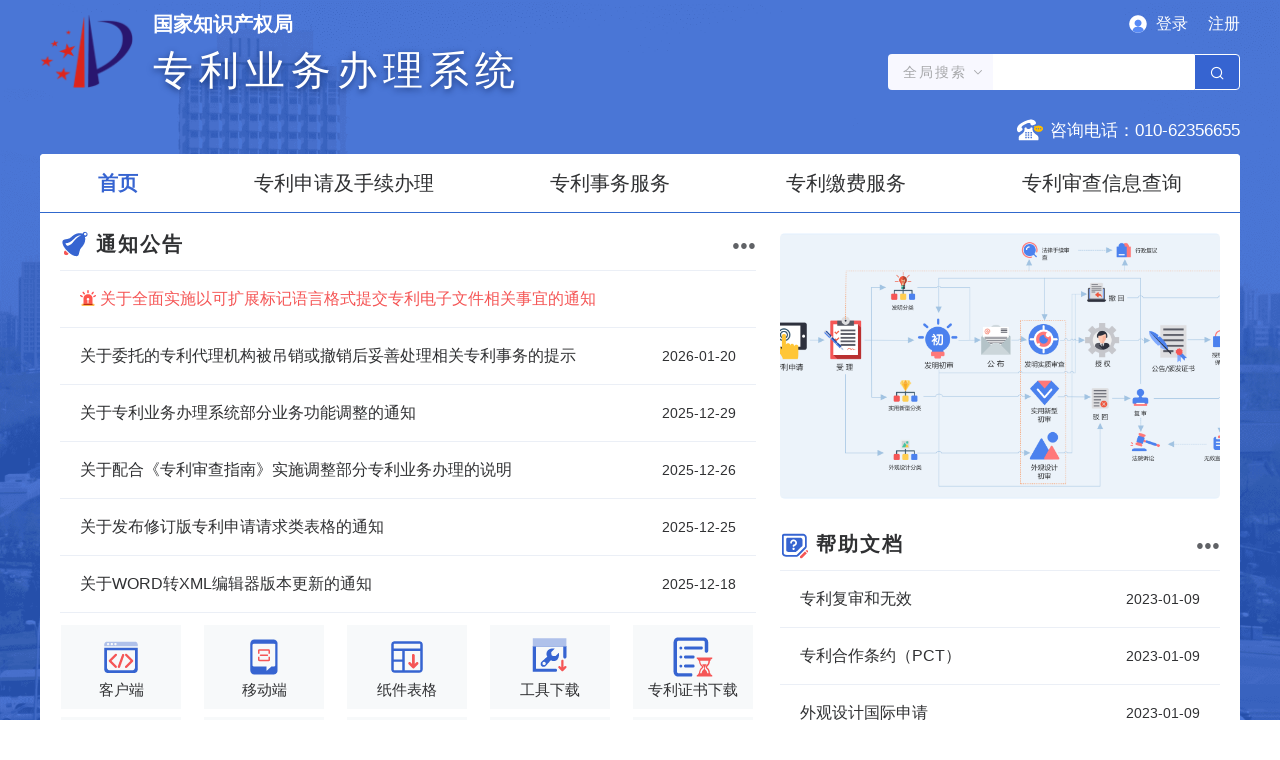

--- FILE ---
content_type: text/html;charset=UTF-8
request_url: https://cponline.cnipa.gov.cn/
body_size: 7769
content:
<!DOCTYPE html>
<html lang="zh-cn">
    <head>
        <meta charset="UTF-8" />
        <meta http-equiv="X-UA-Compatible" content="IE=edge" />
        <meta name="viewport" content="width=device-width, initial-scale=1.0" />
        <title>专利业务办理系统</title>
        <link rel="shortcut icon" href="/prefix/favicon1.ico" />
        <link rel="stylesheet" href="/prefix/css/common.css" />
        <link rel="stylesheet" href="/prefix/css/header-menu.css" />
        <link rel="stylesheet" href="/prefix/css/index.css" />
        <style>
            #bigimg {
                width: 100vw !important;
                height: 100vh !important;
                position: fixed;
                z-index: 9999;
                background: rgba(0, 0, 0, 0.3);
                top: 0;
                left: 0;
                display: none;
            }
            #bigimg img {
                width: 90vw;
                margin: auto;
                position: fixed;
                left: 0;
                right: 0;
                top: 80px;
                cursor: zoom-out;
            }
        </style>
        <link rel="stylesheet" href="/prefix/iconfont/iconfont.css" />
        <script src="/prefix/iconfont/iconfont.js"></script>
        <script src="/prefix/js/lib/jquery-1.12.4.js"></script>
    </head>
    <body>
        <div class="bl-index-main">
            <!--公共头部获取-->
            <div class="bl-index-header">
    <img
        class="bl-index-header-logo"
        src="/prefix/img/logo.jpg"
        alt=""
    />
    <a href="/index">
        <div class="bl-index-header-left">
                    <span class="bl-index-header-sub-title"
                    >国家知识产权局</span
                    >
            <div class="bl-index-header-title">专利业务办理系统</div>
        </div>
    </a>
    <div class="bl-index-header-right">
                <span class="bl-index-header-login bl-logined">
                    <svg class="icon" aria-hidden="true">
                        <use xlink:href="#icongeren"></use>
                    </svg>
                    <!--    生产环境：https://tysfjk.cponline.cnipa.gov.cn/portal
                            测试环境：http://111.205.189.110:8091/portal/#/home/welcome
                    -->
                    
                    
                    <span
                    ><a href="https://sso.cponline.cnipa.gov.cn/oauth/authorize?client_id=patent-protal&amp;redirect_uri=https://cponline.cnipa.gov.cn/authorization/callback&amp;response_type=code&amp;scope=openid">登录</a></span
                    >
                    <span
                        onclick="register()"
                    >注册</span
                    >
                </span>
        <div class="bl-index-header-search">
                    <span
                        class="bl-index-header-search-class"
                        placeholder="请选择项目类型"
                        value=""
                    >
                        <span class="bl-index-header-search-current-class">
                            <span>全局搜索</span>
                            <i class="iconfont iconshouqi"></i>
                        </span>
                        <ul class="bl-index-header-search-class-select">
                            <li value="0">全局搜索</li>
                            <li value="2">通知公告</li>
                            <li value="1">帮助文档</li>
                            <li value="3">工具下载</li>
                            <!--                    <li value="5">帮助文档</li>-->
                            <!--                    <li value="7">电子申请简介</li>-->
                        </ul>
                    </span>
            <input
                type="text"
                id="inputYewubt"
                onkeydown="if(event.keyCode==13){submitSearchForm()}"
            />
            <span
                class="bl-index-header-search-button"
                onclick="submitSearchForm()"
            >
                        <i class="iconfont iconchaxun"></i>
                    </span>
            <div id="register">
                <ul>
                    <li>
                        <a
                            href="https://tysfjk.cponline.cnipa.gov.cn/portal/#/user/userRegister"
                        >自然人注册</a
                        >
                    </li>
                    <li>
                        <a
                            href="https://tysfjk.cponline.cnipa.gov.cn/portal/#/user/legalRegister"
                        >法人注册</a
                        >
                    </li>
                    <li>
                        <a
                            href="https://tysfjk.cponline.cnipa.gov.cn/portal/#/user/agencyOrgRegister"
                        >代理机构注册</a
                        >
                    </li>
                </ul>
            </div>
        </div>
        <form
            method="post"
            action="/GzfwYwblGlwhTMVC/GzfwYwblGlwhT/selectIndexType"
            id="searchForm"
            style="display: none"
        >
            <input
                type="text"
                name="Yewufl"
                id="submitYewufl"
                value="0"
            />
            <input type="text" name="yewubt" id="submitYewubt" />
            <input type="hidden" name="size" value="10" />
            <input type="hidden" name="current" value="1" />
        </form>
    </div>
    <div class="bl-index-header-phone">
        <img src="/prefix/img/svg/咨询电话.svg" alt="" />
        <span>咨询电话：010-62356655</span>
    </div>
</div>

            <div class="bl-index-main-content">
                <!--公共头部菜单获取-->
                <div class="bl-header-menu">
    <span><a href="/index">首页</a></span>
    <span
    ><a
        href="/to?backUrl=https://interactive.cponline.cnipa.gov.cn/public-app-zxsq-guojia/gjsq/fmzlsq/fmzlxg"
    >专利申请及手续办理</a
    ></span
    >
    <span
    ><a
        href="/to?backUrl=https://interactive.cponline.cnipa.gov.cn/public-app-zlswfw/zhengmingwjhwjfb"
    >专利事务服务</a
    ></span
    >
    <span
    ><a
        href="/to?backUrl=https://interactive.cponline.cnipa.gov.cn/public-app-zljffw/onlinePay/fillInList"
    >专利缴费服务</a
    ></span
    >
    <span>专利审查信息查询</span>
    <div>
        <span>专利申请及手续办理</span>
        <ul></ul>
    </div>
    <div>
        <span>专利事务服务</span>
        <ul></ul>
    </div>
    <div>
        <span>专利缴费服务</span>
        <ul></ul>
    </div>
    <div>
        <span>专利审查信息查询</span>
        <ul></ul>
    </div>
</div>

                <div class="bl-index-main-content-container">
                    <div
                        style="
                            display: inline-block;
                            width: 696px;
                            vertical-align: top;
                        "
                    >
                        <div class="bl-index-notice-list bl-index-list">
                            <div>
                                <span class="title"
                                    ><svg class="icon" aria-hidden="true">
                                        <use
                                            xlink:href="#icontongzhi"
                                        ></use></svg
                                    >通知公告
                                </span>
                                <span class="more"
                                    ><a
                                        onclick="submitZxggForm()"
                                        style="font-size: 13px"
                                        >●●●</a
                                    ></span
                                >
                                <form
                                    action="/GzfwYwblGlwhTMVC/GzfwYwblGlwhT/selectZxggMore"
                                    method="post"
                                    id="ZxggForm"
                                    style="display: none"
                                >
                                    <input
                                        type="hidden"
                                        name="Yewufl"
                                        value="2"
                                    />
                                    <input
                                        type="hidden"
                                        name="size"
                                        value="5"
                                    />
                                    <input
                                        type="hidden"
                                        name="current"
                                        value="1"
                                    />
                                </form>
                            </div>
                            <ul>
                                
                                    
                                    <li
                                        class="important"
                                    >
                                        <span class="title important">
                                            <svg
                                                class="icon"
                                                aria-hidden="true"
                                            >
                                                <use
                                                    xlink:href="#icona-bianzu3"
                                                ></use>
                                            </svg>
                                            <a
                                                href="/GzfwYwblGlwhTMVC/GzfwYwblGlwhT/selectByNoticeId?weihuRid=315"
                                            >关于全面实施以可扩展标记语言格式提交专利电子文件相关事宜的通知</a>
                                        </span>
                                        <span
                                            class="time"
                                        ></span>
                                    </li>
                                
                                
                                    <li>
                                        <span class="title">
                                            <a
                                                href="/GzfwYwblGlwhTMVC/GzfwYwblGlwhT/selectByNoticeId?weihuRid=320"
                                            >关于委托的专利代理机构被吊销或撤销后妥善处理相关专利事务的提示</a>
                                        </span>
                                        <span
                                            class="time"
                                        >2026-01-20</span>
                                    </li>
                                    
                                
                                
                                    <li>
                                        <span class="title">
                                            <a
                                                href="/GzfwYwblGlwhTMVC/GzfwYwblGlwhT/selectByNoticeId?weihuRid=319"
                                            >关于专利业务办理系统部分业务功能调整的通知</a>
                                        </span>
                                        <span
                                            class="time"
                                        >2025-12-29</span>
                                    </li>
                                    
                                
                                
                                    <li>
                                        <span class="title">
                                            <a
                                                href="/GzfwYwblGlwhTMVC/GzfwYwblGlwhT/selectByNoticeId?weihuRid=318"
                                            >关于配合《专利审查指南》实施调整部分专利业务办理的说明</a>
                                        </span>
                                        <span
                                            class="time"
                                        >2025-12-26</span>
                                    </li>
                                    
                                
                                
                                    <li>
                                        <span class="title">
                                            <a
                                                href="/GzfwYwblGlwhTMVC/GzfwYwblGlwhT/selectByNoticeId?weihuRid=317"
                                            >关于发布修订版专利申请请求类表格的通知</a>
                                        </span>
                                        <span
                                            class="time"
                                        >2025-12-25</span>
                                    </li>
                                    
                                
                                
                                    <li>
                                        <span class="title">
                                            <a
                                                href="/GzfwYwblGlwhTMVC/GzfwYwblGlwhT/selectByNoticeId?weihuRid=316"
                                            >关于WORD转XML编辑器版本更新的通知</a>
                                        </span>
                                        <span
                                            class="time"
                                        >2025-12-18</span>
                                    </li>
                                    
                                
                                
                                
                                
                                
                                
                                
                                
                                
                                
                                
                                
                                
                                
                                
                                
                                
                                
                                
                                
                                
                                
                                
                                
                                
                                
                                
                                
                                
                                
                                
                                
                                
                                
                                
                                
                                
                                
                                
                                
                                
                                
                                
                                
                                
                                
                                
                                
                                
                                
                                
                                
                                
                                
                                
                                
                                
                                
                                
                                
                                
                                
                                
                                
                                
                                
                                
                                
                                
                                
                                
                                
                                
                                
                                
                            </ul>
                        </div>

                        <div class="bl-index-functions clear">
                            <div class="bl-index-functions-pages">
                                <div class="bl-index-functions-page">
                                    
                                        <span
                                            class="bl-index-function"
                                        >
                                            
                                                <a
                                                    href="/GzfwYwblGlwhTMVC/GzfwYwblGlwhT/selectToolsById?weihuRid=240"
                                                >
                                                    <svg
                                                        class="icon"
                                                        aria-hidden="true"
                                                    >
                                                        <use
                                                            xlink:href="#iconxmlbianjiqi"
                                                        ></use>
                                                    </svg>
                                                    <span
                                                    >客户端</span>
                                                </a>
                                            
                                            
                                                <a
                                                    href="/GzfwYwblGlwhTMVC/GzfwYwblGlwhT/selectToolsById?weihuRid=240"
                                                >
                                                    <svg
                                                        class="icon"
                                                        aria-hidden="true"
                                                    >
                                                        <use
                                                            xlink:href="#iconxmlbianjiqi"
                                                        ></use>
                                                    </svg>
                                                    <span
                                                    >客户端</span>
                                                </a>
                                            
                                        </span>
                                        
                                        
                                        
                                    
                                    
                                        
                                        
                                        
                                        <span
                                            class="bl-index-function code"
                                            id="code"
                                        >
                                            <svg
                                                class="icon"
                                                aria-hidden="true"
                                            >
                                                <use
                                                    xlink:href="#iconyidongduan"
                                                ></use>
                                            </svg>
                                            <span
                                            >移动端</span>
                                        </span>
                                    
                                    
                                        <span
                                            class="bl-index-function"
                                        >
                                            
                                                <a
                                                    href="https://www.cnipa.gov.cn/col/col192/index.html"
                                                    target="blank"
                                                >
                                                    <svg
                                                        class="icon"
                                                        aria-hidden="true"
                                                    >
                                                        <use
                                                            xlink:href="#iconbiaogexiazai"
                                                        ></use>
                                                    </svg>
                                                    <span
                                                    >纸件表格</span>
                                                </a>
                                            
                                            
                                                <a
                                                    href="https://www.cnipa.gov.cn/col/col192/index.html"
                                                    target="blank"
                                                >
                                                    <svg
                                                        class="icon"
                                                        aria-hidden="true"
                                                    >
                                                        <use
                                                            xlink:href="#iconbiaogexiazai"
                                                        ></use>
                                                    </svg>
                                                    <span
                                                    >纸件表格</span>
                                                </a>
                                            
                                        </span>
                                        
                                        
                                        
                                    
                                    
                                        <span
                                            class="bl-index-function"
                                        >
                                            
                                                <a
                                                    href="/GzfwYwblGlwhTMVC/GzfwYwblGlwhT/selectxggj"
                                                >
                                                    <svg
                                                        class="icon"
                                                        aria-hidden="true"
                                                    >
                                                        <use
                                                            xlink:href="#icongongjuxiazai"
                                                        ></use>
                                                    </svg>
                                                    <span
                                                    >工具下载</span>
                                                </a>
                                            
                                            
                                                <a
                                                    href="/GzfwYwblGlwhTMVC/GzfwYwblGlwhT/selectxggj"
                                                >
                                                    <svg
                                                        class="icon"
                                                        aria-hidden="true"
                                                    >
                                                        <use
                                                            xlink:href="#icongongjuxiazai"
                                                        ></use>
                                                    </svg>
                                                    <span
                                                    >工具下载</span>
                                                </a>
                                            
                                        </span>
                                        
                                        
                                        
                                    
                                    
                                        <span
                                            class="bl-index-function"
                                        >
                                            
                                                <a
                                                    href="/GzfwYwblGlwhT/zlzsxztz"
                                                >
                                                    <svg
                                                        class="icon"
                                                        aria-hidden="true"
                                                    >
                                                        <use
                                                            xlink:href="#icontongzhishuyanqian1"
                                                        ></use>
                                                    </svg>
                                                    <span
                                                    >专利证书下载</span>
                                                </a>
                                            
                                            
                                                <a
                                                    href="/GzfwYwblGlwhT/zlzsxztz"
                                                >
                                                    <svg
                                                        class="icon"
                                                        aria-hidden="true"
                                                    >
                                                        <use
                                                            xlink:href="#icontongzhishuyanqian1"
                                                        ></use>
                                                    </svg>
                                                    <span
                                                    >专利证书下载</span>
                                                </a>
                                            
                                        </span>
                                        
                                        
                                        
                                    
                                    
                                        <span
                                            class="bl-index-function"
                                        >
                                            
                                                <a
                                                    href="/to?backUrl=/financial-aid-list"
                                                >
                                                    <svg
                                                        class="icon"
                                                        aria-hidden="true"
                                                    >
                                                        <use
                                                            xlink:href="#iconcaizhengzizhu1"
                                                        ></use>
                                                    </svg>
                                                    <span
                                                    >财政资助登记</span>
                                                </a>
                                            
                                            
                                                <a
                                                    href="/to?backUrl=/financial-aid-list"
                                                >
                                                    <svg
                                                        class="icon"
                                                        aria-hidden="true"
                                                    >
                                                        <use
                                                            xlink:href="#iconcaizhengzizhu1"
                                                        ></use>
                                                    </svg>
                                                    <span
                                                    >财政资助登记</span>
                                                </a>
                                            
                                        </span>
                                        
                                        
                                        
                                    
                                    
                                        <span
                                            class="bl-index-function"
                                        >
                                            
                                                <a
                                                    href="/GzfwYwblGlwhT/gzfwdzqzyqtz"
                                                >
                                                    <svg
                                                        class="icon"
                                                        aria-hidden="true"
                                                    >
                                                        <use
                                                            xlink:href="#iconqianzhangwenjianyanqian"
                                                        ></use>
                                                    </svg>
                                                    <span
                                                    >签章文件验签</span>
                                                </a>
                                            
                                            
                                                <a
                                                    href="/GzfwYwblGlwhT/gzfwdzqzyqtz"
                                                >
                                                    <svg
                                                        class="icon"
                                                        aria-hidden="true"
                                                    >
                                                        <use
                                                            xlink:href="#iconqianzhangwenjianyanqian"
                                                        ></use>
                                                    </svg>
                                                    <span
                                                    >签章文件验签</span>
                                                </a>
                                            
                                        </span>
                                        
                                        
                                        
                                    
                                    
                                        <span
                                            class="bl-index-function"
                                        >
                                            
                                                <a
                                                    href="https://comment.cponline.cnipa.gov.cn"
                                                    target="blank"
                                                >
                                                    <svg
                                                        class="icon"
                                                        aria-hidden="true"
                                                    >
                                                        <use
                                                            xlink:href="#iconwoyaopingyi1"
                                                        ></use>
                                                    </svg>
                                                    <span
                                                    >专利审查评议</span>
                                                </a>
                                            
                                            
                                                <a
                                                    href="https://comment.cponline.cnipa.gov.cn"
                                                    target="blank"
                                                >
                                                    <svg
                                                        class="icon"
                                                        aria-hidden="true"
                                                    >
                                                        <use
                                                            xlink:href="#iconwoyaopingyi1"
                                                        ></use>
                                                    </svg>
                                                    <span
                                                    >专利审查评议</span>
                                                </a>
                                            
                                        </span>
                                        
                                        
                                        
                                    
                                    
                                        <span
                                            class="bl-index-function"
                                        >
                                            
                                                <a
                                                    href="https://makerip.cponline.cnipa.gov.cn/EvidenceManage/frontIndex"
                                                    target="blank"
                                                >
                                                    <svg
                                                        class="icon"
                                                        aria-hidden="true"
                                                    >
                                                        <use
                                                            xlink:href="#iconhulianwangcunzhengpingtai"
                                                        ></use>
                                                    </svg>
                                                    <span
                                                    >互联网证据平台</span>
                                                </a>
                                            
                                            
                                                <a
                                                    href="https://makerip.cponline.cnipa.gov.cn/EvidenceManage/userLogin"
                                                    target="blank"
                                                >
                                                    <svg
                                                        class="icon"
                                                        aria-hidden="true"
                                                    >
                                                        <use
                                                            xlink:href="#iconhulianwangcunzhengpingtai"
                                                        ></use>
                                                    </svg>
                                                    <span
                                                    >互联网证据平台</span>
                                                </a>
                                            
                                        </span>
                                        
                                        
                                        
                                    
                                    
                                        
                                        <span
                                            class="bl-index-function more"
                                        >
                                            <svg
                                                class="icon"
                                                aria-hidden="true"
                                            >
                                                <use
                                                    xlink:href="#iconzaixianjiaoliu"
                                                ></use>
                                            </svg>
                                            <span
                                            >更多</span>
                                        </span>
                                        
                                        
                                    
                                    
                                    
                                    
                                </div>
                                <div class="bl-index-functions-page">
                                    
                                    
                                    
                                    
                                    
                                    
                                    
                                    
                                    
                                    
                                    
                                        <span
                                            class="bl-index-function"
                                        >
                                            
                                                <a href="https://www.cnipa.gov.cn/col/col97/index.html">
                                                    <svg
                                                        class="icon"
                                                        aria-hidden="true"
                                                    >
                                                        <use
                                                            xlink:href="#iconbangzhuwendang1"
                                                        ></use>
                                                    </svg>
                                                    <span
                                                    >法律法规</span>
                                                </a>
                                            
                                            
                                            
                                            
                                        </span>
                                        
                                        
                                        
                                    
                                    
                                        <span
                                            class="bl-index-function"
                                        >
                                            
                                                <a href="/to?backUrl=/GzfwYwblGlwhT/wjsc">
                                                    <svg
                                                        class="icon"
                                                        aria-hidden="true"
                                                    >
                                                        <use
                                                            xlink:href="#iconzaixianjiaoliu"
                                                        ></use>
                                                    </svg>
                                                    <span
                                                    >文件上传</span>
                                                </a>
                                            
                                            
                                        </span>
                                        
                                        
                                        
                                    
                                    
                                        
                                        <span
                                            class="bl-index-function back"
                                        >
                                            <svg
                                                class="icon"
                                                aria-hidden="true"
                                            >
                                                <use
                                                    xlink:href="#iconzaixianjiaoliu"
                                                ></use>
                                            </svg>
                                            <span
                                            >返回</span>
                                        </span>
                                        
                                        
                                    
                                </div>
                            </div>
                            <div
                                id="daohang"
                                class="bl-index-function-pagination"
                            >
                                <div
                                    class="bl-index-function-pagination-item active"
                                ></div>
                                <div
                                    class="bl-index-function-pagination-item"
                                ></div>
                            </div>
                        </div>
                    </div>

                    <div
                        style="
                            display: inline-block;
                            padding: 14px 0 0 24px;
                            width: 440px;
                            vertical-align: top;
                        "
                    >
                        <div class="bl-index-images">
                            <div class="bl-index-step">
                                <div class="imgdiv" onclick="imgbig();">
                                    <img
                                        src="/prefix/img/index/index-step1.png"
                                        id="imgsrc"
                                        alt=""
                                    />
                                </div>
                            </div>
                        </div>
                        <div class="bl-index-question-list bl-index-list">
                            <div>
                                <span class="title-icon"
                                    ><svg class="icon" aria-hidden="true">
                                        <use
                                            xlink:href="#iconchangjianwenti"
                                        ></use></svg
                                ></span>
                                <span class="title">帮助文档</span>
                                <span class="more"
                                    ><a
                                        onclick="submitCjwtForm()"
                                        style="font-size: 13px"
                                        >●●●</a
                                    ></span
                                >
                            </div>
                            <form
                                action="/GzfwYwblGlwhTMVC/GzfwYwblGlwhT/selectCjwtMore"
                                method="post"
                                id="CjwtForm"
                                style="display: none"
                            >
                                <input type="hidden" name="Yewufl" value="1" />
                                <input type="hidden" name="size" value="5" />
                                <input type="hidden" name="current" value="1" />
                            </form>
                            <ul>
                                
                                    <li>
                                        <span class="title">
                                            <a
                                                href="/GzfwYwblGlwhTMVC/GzfwYwblGlwhT/selectCjwtById?weihuRid=237"
                                            >专利复审和无效</a>
                                            
                                        </span>
                                        <span
                                            class="time"
                                        >2023-01-09</span>
                                    </li>
                                    
                                
                                
                                    <li>
                                        <span class="title">
                                            <a
                                                href="/GzfwYwblGlwhTMVC/GzfwYwblGlwhT/selectCjwtById?weihuRid=236"
                                            >专利合作条约（PCT）</a>
                                            
                                        </span>
                                        <span
                                            class="time"
                                        >2023-01-09</span>
                                    </li>
                                    
                                
                                
                                    <li>
                                        <span class="title">
                                            <a
                                                href="/GzfwYwblGlwhTMVC/GzfwYwblGlwhT/selectCjwtById?weihuRid=235"
                                            >外观设计国际申请</a>
                                            
                                        </span>
                                        <span
                                            class="time"
                                        >2023-01-09</span>
                                    </li>
                                    
                                
                                
                                    <li>
                                        <span class="title">
                                            <a
                                                href="/GzfwYwblGlwhTMVC/GzfwYwblGlwhT/selectCjwtById?weihuRid=234"
                                            >专利审查高速路(PPH)</a>
                                            
                                        </span>
                                        <span
                                            class="time"
                                        >2023-01-09</span>
                                    </li>
                                    
                                
                                
                                
                            </ul>
                        </div>
                    </div>
                    <div id="bigimg" onclick="closeimg();"></div>
                </div>
            </div>
        </div>
        <div class="bl-message-box-mask-code">
            <div class="wrap">
                <!--
                    测试：https://resources.cponline.cnipa.gov.cn/gapp/download/qrcode/img/scan-ceshi.jpg
                    生产：https://resources.cponline.cnipa.gov.cn/gapp/download/qrcode/img/scan.jpg
                -->
                <img
                    src="https://resources.cponline.cnipa.gov.cn/gapp/download/qrcode/img/scan.jpg"
                    style="width: 100%; height: auto"
                />
                <a style="text-decoration: none; cursor: pointer" class="close"
                    >×</a
                >
            </div>
        </div>
        <div class="bl-message-box-mask">
            <div class="bl-message-box">
                <div class="bl-message-box-header">
                    <span class="bl-message-box-header-icon">!</span>
                    <span class="bl-message-box-header-title">下载提示</span>
                    <span class="bl-message-box-header-close-button"></span>
                </div>
                <div class="bl-message-box-content">
                    XML编辑器可以协助申请人将申请文件转化为符合国家专利申请文件数据标准的XML文件
                    <div style="margin-top: 10px">
                        <a
                            href="/GzfwYwblGlwhTMVC/GzfwYwblGlwhT/selectXml"
                            style="
                                color: #57b4fd;
                                text-decoration: underline;
                                font-size: 14px;
                            "
                            target="_self"
                            >点击跳转下载</a
                        >
                    </div>
                </div>
                <div class="bl-message-box-footer">
                    <span class="button plain">关闭</span>
                </div>
            </div>
        </div>
        <!--公共底部获取-->
        <div class="footer">
    <a
        href="http://bszs.conac.cn/sitename?method=show&id=0831549A79CE5B0FE053012819AC77FB"
        target="_blank"
    >
        <img
            src="/prefix/img/Party and the government.png"
            style="width: 50px; height: 50px"
        />
    </a>

    <a
        href="https://zfwzgl.www.gov.cn/exposure/jiucuo.html?site_code=bm38000007"
        target="_blank"
        style="margin-left: 24px"
    >
        <img
            src="/prefix/img/error correction.png"
            style="width: 80px; height: 40px"
        />
    </a>

    <a
        href="https://www.cnipa.gov.cn/"
        style="margin-left: 24px"
        target="_blank"
    >
        <img
            src="/prefix/img/logo.jpg"
            style="width: 50px; height: 41px"
        />
    </a>

    <span class="divider" style="margin-left: 24px"></span>

    <span style="margin-left: 20px">
                <div>主办单位：国家知识产权局</div>
                <div style="margin-top: 10px">版权所有：国家知识产权局</div>
            </span>

    <span
        style="
                    display: flex;
                    flex-direction: column;
                    align-items: start;
                    margin-left: 50px;
                "
    >
                <a
                    href="https://www.beian.gov.cn/portal/registerSystemInfo?recordcode=11040102700058"
                    target="_blank"
                >
                    <img
                        src="/prefix/img/police.png"
                        style="width: 16px; height: 16px"
                    />
                    <span class="is-underline" style="margin-left: 4px"
                    >京公网安备 11040102700058号</span
                    >
                </a>

                <div style="margin-top: 10px; text-align: left">
                    网站标识码：bm38000007
                </div>
            </span>

    <span class="divider" style="margin-left: 24px"></span>

    <span
        style="
                    display: flex;
                    flex-direction: column;
                    align-items: start;
                    margin-left: 20px;
                "
    >
                <a
                    class="is-underline"
                    href="https://beian.miit.gov.cn/"
                    target="_blank"
                >京ICP备05069085号-14</a
                >

                <a
                    class="is-underline"
                    style="margin-top: 10px"
                    href="https://www.cnipa.gov.cn/col/col207/index.html"
                    target="_blank"
                >联系我们</a
                >
            </span>
</div>
        <script src="/prefix/js/utils.js"></script>
        <script src="/prefix/js/header.js"></script>
        <script src="/prefix/js/index.js"></script>
        <script src="/prefix/js/ie8.js"></script>
        <script>
            var farmName = [{"dhwhrid":5,"daohangbt":"\u5BA2\u6237\u7AEF","daohanglj":"\/GzfwYwblGlwhTMVC\/GzfwYwblGlwhT\/selectToolsById?weihuRid=240|\/GzfwYwblGlwhTMVC\/GzfwYwblGlwhT\/selectToolsById?weihuRid=240","daohangtp":"#iconxmlbianjiqi","daohanglx":"0","daohangpx":1,"youxiaozt":"0"},{"dhwhrid":6,"daohangbt":"\u79FB\u52A8\u7AEF","daohanglj":"\/|\/","daohangtp":"#iconyidongduan","daohanglx":"3","daohangpx":2,"youxiaozt":"0"},{"dhwhrid":8,"daohangbt":"\u7EB8\u4EF6\u8868\u683C","daohanglj":"https:\/\/www.cnipa.gov.cn\/col\/col192\/index.html|https:\/\/www.cnipa.gov.cn\/col\/col192\/index.html","daohangtp":"#iconbiaogexiazai","daohanglx":"0","daohangpx":3,"youxiaozt":"0"},{"dhwhrid":9,"daohangbt":"\u5DE5\u5177\u4E0B\u8F7D","daohanglj":"\/GzfwYwblGlwhTMVC\/GzfwYwblGlwhT\/selectxggj|\/GzfwYwblGlwhTMVC\/GzfwYwblGlwhT\/selectxggj","daohangtp":"#icongongjuxiazai","daohanglx":"0","daohangpx":4,"youxiaozt":"0"},{"dhwhrid":2,"daohangbt":"\u4E13\u5229\u8BC1\u4E66\u4E0B\u8F7D","daohanglj":"\/GzfwYwblGlwhT\/zlzsxztz|\/GzfwYwblGlwhT\/zlzsxztz","daohangtp":"#icontongzhishuyanqian1","daohanglx":"0","daohangpx":5,"youxiaozt":"0"},{"dhwhrid":1,"daohangbt":"\u8D22\u653F\u8D44\u52A9\u767B\u8BB0","daohanglj":"\/to?backUrl=\/financial-aid-list|\/to?backUrl=\/financial-aid-list","daohangtp":"#iconcaizhengzizhu1","daohanglx":"0","daohangpx":6,"youxiaozt":"0"},{"dhwhrid":3,"daohangbt":"\u7B7E\u7AE0\u6587\u4EF6\u9A8C\u7B7E","daohanglj":"\/GzfwYwblGlwhT\/gzfwdzqzyqtz|\/GzfwYwblGlwhT\/gzfwdzqzyqtz","daohangtp":"#iconqianzhangwenjianyanqian","daohanglx":"0","daohangpx":7,"youxiaozt":"0"},{"dhwhrid":11,"daohangbt":"\u4E13\u5229\u5BA1\u67E5\u8BC4\u8BAE","daohanglj":"https:\/\/comment.cponline.cnipa.gov.cn|https:\/\/comment.cponline.cnipa.gov.cn","daohangtp":"#iconwoyaopingyi1","daohanglx":"0","daohangpx":8,"youxiaozt":"0"},{"dhwhrid":4,"daohangbt":"\u4E92\u8054\u7F51\u8BC1\u636E\u5E73\u53F0","daohanglj":"https:\/\/makerip.cponline.cnipa.gov.cn\/EvidenceManage\/frontIndex|https:\/\/makerip.cponline.cnipa.gov.cn\/EvidenceManage\/userLogin","daohangtp":"#iconhulianwangcunzhengpingtai","daohanglx":"0","daohangpx":9,"youxiaozt":"0"},{"dhwhrid":13,"daohangbt":"\u66F4\u591A","daohanglj":null,"daohangtp":"#iconzaixianjiaoliu","daohanglx":"0","daohangpx":10,"youxiaozt":"0"},{"dhwhrid":7,"daohangbt":"\u6CD5\u5F8B\u6CD5\u89C4","daohanglj":"https:\/\/www.cnipa.gov.cn\/col\/col97\/index.html|https:\/\/www.cnipa.gov.cn\/col\/col97\/index.html","daohangtp":"#iconbangzhuwendang1","daohanglx":"0","daohangpx":11,"youxiaozt":"0"},{"dhwhrid":14,"daohangbt":"\u6587\u4EF6\u4E0A\u4F20","daohanglj":"\/to?backUrl=\/GzfwYwblGlwhT\/wjsc","daohangtp":"#iconzaixianjiaoliu","daohanglx":"0","daohangpx":12,"youxiaozt":"0"},{"dhwhrid":15,"daohangbt":"\u8FD4\u56DE","daohanglj":null,"daohangtp":"#iconzaixianjiaoliu","daohanglx":"0","daohangpx":13,"youxiaozt":"0"}];
            if (farmName.length < 11){
                document.getElementById("daohang").style.display="none";
            }

            function submitCjwtForm() {
                $("#CjwtForm").submit();
            }

            function submitZxggForm() {
                $("#ZxggForm").submit();
            }
        </script>
    </body>
    <script type="text/javascript">
        function imgbig() {
            var imgsrc = $("#imgsrc").attr("src");
            $("#bigimg").css("display", "block");
            $("#bigimg").html("<img src=" + imgsrc + " />");
        }
        function imgbig2() {
            var imgsrc = $("#imgsrc2").attr("src");
            $("#bigimg").css("display", "block");
            $("#bigimg").html("<img src=" + imgsrc + " />");
        }

        function closeimg() {
            $("#bigimg").css("display", "none");
        }
    </script>
</html>


--- FILE ---
content_type: text/css;charset=UTF-8
request_url: https://cponline.cnipa.gov.cn/prefix/css/common.css
body_size: 3962
content:
body,
html {
    width: 100%;
    height: 100%;
    font-size: 16px;
}

html {
    min-width: 1200px;
    overflow: auto scroll;
}

* {
    margin: 0;
    padding: 0;
}

html {
    font-family: "-apple-system", "BlinkMacSystemFont", "Helvetica Neue",
        Helvetica, Arial, "PingFang SC", "Hiragino Sans GB", "Microsoft YaHei",
        "微软雅黑", "SimSun", sans-serif;
}

::-webkit-input-placeholder {
    /* WebKit browsers */
    color: #c1cde3;
    font-size: 16px;
}

::-moz-placeholder {
    /* Mozilla Firefox 19+ */
    color: #c1cde3;

    font-size: 16px;
}

:-ms-input-placeholder {
    /* Internet Explorer 10+ */
    color: #c1cde3;

    font-size: 16px;
}

.icon {
    width: 1em;
    height: 1em;
    vertical-align: -0.15em;
    fill: currentColor;
    overflow: hidden;
}

.clear::after {
    content: "";
    clear: both;
    display: block;
}

.float-left-c>* {
    float: left;
}

.icon {
    width: 1em;
    height: 1em;
    vertical-align: -0.15em;
    fill: currentColor;
    overflow: hidden;
}

a {
    text-decoration: none;
    color: inherit;
}

ul,
ol {
    list-style-type: none;
}

/* 输入框 */
textarea {
    line-height: 20px !important;
}

textarea,
input[type="text"] {
    padding-left: 10px;
    height: 36px;
    line-height: 36px;
    box-sizing: border-box;
    vertical-align: middle;
    border: 1px solid #E4E7ED;
    color: #303133;
    font-size: 16px;
    outline: none;
    border-radius: 2px;
}

label input[type="radio"]+span {
    vertical-align: middle;
}

input[type="radio"] {
    position: relative;
    width: 14px;
    height: 14px;
    cursor: pointer;
    box-sizing: border-box;
    vertical-align: middle;
}

input[type="radio"]:checked::before {
    border-color: #3664d1;
}

input[type="radio"]:checked::after {
    content: "";
    position: absolute;
    width: 8px;
    height: 8px;
    border-radius: 50%;
    top: 3px;
    left: 3px;
    background-color: #3664d1;

}

input[type="radio"]::before {
    box-sizing: border-box;
    content: "";
    position: absolute;
    border: 1px solid #909399;
    border-radius: 50%;
    width: 100%;
    height: 100%;
    background: #fff;
    top: 0;
    left: 0;
}

.form-item-error {
    position: relative;
}

.form-item-error textarea,
.form-item-error input[type="text"] {
    border-color: #fa5555 !important;
}

.form-item-error::after {
    content: attr(data-errormessage);
    position: absolute;
    left: 128px;
    top: 36px;
    font-size: 14px;
    text-align: left;
    color: #fa5555;
    line-height: 22px;
}

textarea {
    resize: none;
}

input:focus-visible,
input:focus,
textarea:focus,
textarea:focus-visible,
select:focus {
    border-color: #3664d1 !important;
}

/*按钮*/
.button {
    background-color: #3664d1;
    border: 1px solid #3664d1;
    display: inline-block;
    vertical-align: middle;
    box-sizing: border-box;
    color: #fff;
    padding: 6px 15px;
    padding-bottom: 7px;
    border-radius: 2px;
    cursor: pointer;
    font-size: 16px;
    border-radius: 3px;
    letter-spacing: 2px;
}

.button.ls-4 {
    letter-spacing: 4px;

}

.button.large {
    padding: 13px 55px;
    letter-spacing: 4px;
}

.button.large.plain {
    padding-top: 15px !important;
    top: 0;
}

.button.large+.button.large {
    margin-left: 20px;
}

.button.plain {
    background: #fff;
    border: 1px solid #e4e7ed;
    color: #303133;
    padding-top: 8px;
    position: relative;
    top: -1px;
}

.button.plain:hover {
    border-color: #4f77d6;
    color: #4f77d6;
    background-color: #ffffff;
}

.button+.button {
    margin-left: 8px;
}

.button:hover {
    background-color: #4f77d6;
    box-shadow: 0px 3px 12px 0px rgba(87, 134, 247, 0.3);
}

/* 文章 */
.bl-article-title {
    font-size: 26px;
    font-family: "Microsoft YaHei";
    line-height: 30px;
    height: 30px;
    color: #3664d1;
    display: block;
    text-align: center;
    letter-spacing: 1px;
    font-weight: 700;
    margin-top: 40px;
    margin-bottom: 40px;
}

.bl-article-title.small {
    font-size: 24px;
    line-height: 24px;
    height: 24px;
}

.bl-article-title-d.small {
    padding: 0 60px;
    padding-bottom: 12px;
}

.bl-article-title-d {
    border-bottom: 1px dashed #cccccc;
    font-size: 14px;
    padding: 0 120px;
    padding-bottom: 12px;
    overflow: hidden;
}

.bl-article-title-d-time {
    color: #909399;
    float: left;
    opacity: 0.66;
}

.bl-article-title-d-font {
    color: #303133;
    float: right;
}

.bl-article-content.small {
    padding: 30px 60px 50px;
}

.bl-article-content {
    padding: 30px 120px 50px;
    line-height: 30px;
    border-bottom: 1px solid #448fdc;
}

.bl-article-content a {
    color: #57b4fd;
    text-decoration: underline;
}

.bl-article-content p.text-indent-2 {
    text-indent: 32px;
    text-indent: 2em;
}

.bl-article-annex {
    padding: 30px 120px 50px;
}

.bl-article-annex-list {
    margin-top: 20px;
}

.bl-article-annex-item-icon {
    font-size: 40px;
}

.bl-article-annex-item-name {
    text-decoration: underline;
    color: #57b4fd;
    cursor: pointer;
}

.bl-article-annex-title {
    height: 20px;
    opacity: 1;
    font-size: 16px;
    font-weight: 700;
    color: #1d1d1f;
    line-height: 20px;
    letter-spacing: 1px;
}

/* 标签页 */
.bl-tabs-title {
    border-bottom: 2px solid #303133;
    width: 100%;
    text-align: justify;
    text-align-last: justify;
    display: flex;
    justify-content: space-between;
}

.bl-tabs-title>span {
    display: inline;
    font-size: 28px;
    color: #606266;
    border-bottom: 4px solid transparent;
    line-height: 20px;
    padding-bottom: 20px;
    cursor: pointer;
}

.bl-tabs-content {
    width: 100%;
}

.bl-tabs-content>div {
    display: none;
    padding-top: 30px;
}

.bl-tabs-content>div.current {
    display: block;
}

.bl-tabs-title>span:hover {
    color: #3664d1;
}

.bl-tabs-title>span.current {
    color: #3664d1;
    font-weight: 700;
    border-bottom: 3px solid #3664d1;
}

.bl-tabs-content .bl-tabs-title {
    display: inline-block;
    text-align: justify;
    text-align-last: auto;
    height: auto;
    border-bottom: none;
    width: auto;
    vertical-align: top;
}

.bl-tabs-content .bl-tabs-content {
    width: 850px;
    display: inline-block;
    vertical-align: top;
    margin-top: -30px;
    margin-left: 20px;
}

/* 卡片 */

.bl-card {
    background: #f7f7f7;
    padding: 17px 15px;
    width: 306px;
    box-sizing: border-box;
    text-align-last: auto;
    cursor: pointer;
}

.bl-card+.bl-card {
    margin-top: 30px;
}

.bl-card .bl-card-type {
    color: #303133;
    font-size: 16px;
    line-height: 16px;
    font-weight: 700;
    margin-bottom: 20px;
}

.bl-card .bl-card-title {
    color: #606266;
    font-size: 16px;
    line-height: 20px;
    letter-spacing: 1px;
    display: inline-block;
    margin-bottom: 20px;
}

.bl-card .bl-card-content {
    position: relative;
    font-size: 0;
}

.bl-card .bl-card-file {
    color: #606266;
    font-size: 12px;
    line-height: 16px;
    display: inline-block;
    width: 200px;
    box-sizing: border-box;
    font-weight: 700;
    vertical-align: middle;
}

.bl-card .bl-card-divider {
    display: inline-block;
    width: 1px;
    height: 24px;
    background: #3664d1;
    margin: 8px;
    vertical-align: middle;
}

.bl-card .bl-card-icon {
    display: inline-block;
    font-size: 65px;
    vertical-align: middle;
}

.bl-card .bl-card-icon-current {
    display: none;
    color: #ffb806;
}

.bl-card .bl-card-icon-default {
    display: block;
    color: #3664d1;
}

.bl-card.current .bl-card-icon-current {
    display: block;
}

.bl-card.current .bl-card-icon-default {
    display: none;
}

.bl-card .bl-card-icon>svg {
    margin: -4px;
}

.bl-card .bl-card-icon>i {
    font-size: 65px;
    margin: -4px;
}

.bl-card .bl-card-time {
    color: #909399;
    font-weight: 400;
    line-height: 8px;
    font-size: 8px;
    position: absolute;
    bottom: 0;
    right: 0;
}

.bl-card.current {
    background: #3664d1;
}

.bl-card.current .bl-card-time,
.bl-card.current .bl-card-file,
.bl-card.current .bl-card-title,
.bl-card.current .bl-card-type {
    color: #fff;
}

.bl-card.current .bl-card-divider {
    background: #fff;
}

.bl-card.current .bl-card-title {
    font-weight: 700;
}

.bl-card.current .bl-card-title::before {
    background: #ffffff;
}

.bl-card-title::before {
    content: "";
    display: inline-block;
    width: 6px;
    height: 6px;
    border-radius: 50%;
    background: #314668;
    position: relative;
    top: -3px;
}

/* 分页 */
.bl-pagination {
    display: block;
}

/* 底部  */
.footer {
    text-align: center;
    color: #303133;
    height: 144px;
    box-sizing: border-box;
    display: flex;
    align-items: center;
    justify-content: center;
    line-height: 1;
    font-size: 14px;
}

.footer a {
    display: inline-flex;
    align-items: center;
}

.footer a:hover {
    color: #3664d1;
}

.footer .is-underline {
    position: relative;
}

.footer .is-underline:after {
    content: "";
    position: absolute;
    left: 0;
    right: 0;
    height: 0;
    bottom: -2px;
    border-bottom: 1px solid #303133;
}

.footer .is-underline:hover:after {
    border-bottom-color: #3664d1;
}

.footer .divider {
    width: 1px;
    height: 42px;
    background-color: #303133;
}

.bl-message-box-mask,
.bl-message-box-mask-result-true,
.bl-message-box-mask-result-false,
.bl-message-box-mask-code {
    display: none;
    background: rgba(0, 0, 0, 0.3);
    position: fixed;
    top: 0;
    left: 0;
    width: 100%;
    height: 100%;
    z-index: 9999999999999;
}

.bl-message-box {
    border-radius: 4px;
    box-shadow: 0px 0px 8px 0px rgba(0, 0, 0, 0.3);
    top: 50%;
    left: 50%;
    transform: translateY(-50%);
    position: absolute;
    margin-left: -200px;
    width: 400px;
    background: #fff;
    padding: 20px;
    box-sizing: border-box;
}

.bl-message-box-header {
    position: relative;
    font-size: 0;
    margin-bottom: 16px;
}

.bl-message-box-header-icon {
    display: inline-block;
    height: 20px;
    width: 20px;
    border-radius: 50%;
    background: #ffcc66;
    color: #fff;
    text-align: center;
    line-height: 20px;
    vertical-align: middle;
    margin-right: 18px;
    font-size: 16px;
}

.bl-message-box-header-title {
    font-size: 18px;
    color: #303133;
    font-weight: bold;
    vertical-align: middle;
}

.bl-message-box-header-close-button::before,
.bl-message-box-header-close-button::after {
    content: "";
    position: absolute;
    background: #d8d8d8;
    width: 3px;
    height: 20px;
    transform: rotate(45deg);
    right: 10px;
    cursor: pointer;
}

.bl-message-box-header-close-button:hover::after,
.bl-message-box-header-close-button:hover::before {
    background: #3664d1;
}

.bl-message-box-header-close-button::after {
    transform: rotate(-45deg);
}

.bl-message-box-content {
    margin-left: 38px;
    margin-bottom: 25px;
    color: #909399;
    font-size: 16px;
}

.bl-message-box-footer {
    text-align: right;
}

.bl-article-title-d-font span {
    cursor: pointer;
}

.bl-article-title-d-font span.current {
    color: #3664d1;
}

.bl-article-title-d-font span+span {
    margin-left: 8px;
}

.bl-p-detail-content-item>span {
    text-indent: 2em;
    display: inline-block;
    line-height: 1.5em;
    width: 100%;
}

.bl-p-detail-content-item>span th,
.bl-p-detail-content-item>span td {
    border-bottom: 1px solid #ccc;
    border-right: 1px solid #ccc;
    padding: 3px 5px;
    min-height: 30px;
    height: 30px;
}

.bl-p-detail-content-item>span table {
    border-top: 1px solid #ccc;
    border-left: 1px solid #ccc;
}

.bl-p-detail-content-item-download {
    font-size: 0.875em;
    cursor: pointer;
    color: #34a1ff;
}

.bl-p-detail-content-item-download+.bl-p-detail-content-item-download {
    margin-top: 10px;
}

.bl-p-detail-content-item-download svg {
    font-size: 20px;
    vertical-align: middle;
}

.bl-p-detail-content-item-download>* {
    display: inline-block;
    vertical-align: middle;
}

.bl-p-detail-content-item-download:hover {
    color: #f56c6c;
}

.bl-select {
    display: inline-block;
    height: 36px;
    line-height: 36px;
    vertical-align: middle;
    position: relative;
    box-sizing: border-box;
    border: 1px solid #d0d0d0;
    background: #fff;
}

.bl-select.focus {
    border-color: #3664d1 !important;
}

.bl-select>span {
    box-sizing: border-box;
    color: #303133;
    font-size: 16px;
    display: inline-block;
    width: 100%;
    height: 100%;
    position: relative;
    padding-right: 24px;
    padding-left: 15px;
    cursor: pointer;
}

.bl-select>span>span.placeholder {
    color: #c1cde3;
}

.bl-select>span i {
    position: absolute;
    right: 5px;
    color: #C0C4CC;
}

.bl-select>ul {
    padding: 10px 0;
    border-radius: 2px;
    display: none;
    background: #fff;
    top: 40px;
    z-index: 4;
    position: absolute;
    width: 100%;
    box-shadow: 0px 0px 10px 0px rgba(116, 116, 116, 0.39);
}

.bl-select>ul>li {
    font-size: 16px;
    color: #303133;
    text-align: left;
    cursor: pointer;
    padding-left: 20px;
}

.bl-select>ul>li:hover {
    color: #3664d1;
    background: #eff3fc;
}

.bl-logined {
    position: relative;
}

.bl-login-panel {
    display: none;
    position: absolute;
    z-index: 5;
    color: #303133;
    top: 20px;
    right: 0;
    width: 190px;
    border-radius: 4px;
    background: #fff;
    box-shadow: 0px 0px 10px 0px rgba(116, 116, 116, 0.39);
    text-align: center;
}

.bl-login-panel span {
    font-weight: bold;
    letter-spacing: 2px;
}

.bl-login-panel span:hover {
    color: #3664d1;
}

.bl-login-panel-list {
    padding: 20px;
    box-sizing: border-box;
}

.bl-login-panel-list span>svg {
    display: inline-block;
    height: 20px;
    margin-right: 14px;
    position: relative;
    top: -1px;
}

.bl-login-panel-list span {
    display: block;
    font-size: 14px;
    line-height: 20px;
    text-align: left;
}

.bl-login-panel-list span+span {
    margin-top: 30px;
}

.bl-login-panel-btn {
    border-top: 1px solid #e1e4e8;
    font-size: 0;
    white-space: nowrap;
}

.bl-login-panel-btn span {
    font-size: 14px;
    line-height: 44px;
    height: 44px;
    box-sizing: border-box;
    display: inline-block;
    width: 50%;
}

.bl-login-panel-btn span>svg {
    display: inline-block;
    margin-right: 8px;
    position: relative;
    top: -1px;
}

.bl-login-panel-btn span+span {
    border-left: 1px solid #e1e4e8;
}

#register {
    width: 120px;
    height: 100px;
    margin: 10px;
    background-color: white;
    border: 1px solid #BFBFBF;
    border-radius: 10%;
    position: absolute;
    display: none;
    float: left;
    bottom: -55px;
    left: 300px;
    z-index: 1000;
}

#register ul li {
    padding-left: 10px;
    padding-top: 10px;
    color: black;
    font-size: 17px;
    line-height: 20px;
}

#register ul li:hover {
    color: blue;
}


--- FILE ---
content_type: text/css;charset=UTF-8
request_url: https://cponline.cnipa.gov.cn/prefix/css/header-menu.css
body_size: 659
content:
/* 菜单 */
.bl-header-menu {
  width: 100%;
  /* background-color: #f6fafd; */
  text-align: center;
  position: relative;
  z-index: 2;
  height: 58px;
  background: transparent;
}
.bl-header-menu > span {
  display: inline-block;
  color: #303133;
  cursor: pointer;
  margin: 0 56px;
}
.bl-header-menu > span:hover,
.bl-header-menu > span.active {
  color: #3664d1;
}
.bl-header-menu > div {
  display: none;
  position: absolute;
  top: 60px;
  background: #ffffff;
  width: 100%;
  /* padding: 40px 300px; */
  padding:30px;
  text-align: left;
  box-sizing: border-box;
  box-shadow: 0px 12px 10px 0px rgba(143, 143, 143, 0.2);
}
.bl-header-menu > div li {
  float: left;
  box-sizing: border-box;
  white-space: nowrap;
  width: 25%;
  min-width: 160px;
  height: 60px;

  text-align: left;
  margin-top: 40px;
  cursor: pointer;
}
.bl-header-menu > div > span {
  color: #303133;
  display:block;
  max-width: 1140px;
  margin: auto;
  text-align: left;
  font-size: 18px;
}
.bl-header-menu > div li:hover span,
.bl-header-menu > div li > span.active {
  color: #3664d1;
}
.bl-header-menu > div ul {
  max-width: 1150px;
  margin: auto;
}
.bl-header-menu > div ul:after {
  content: "";
  display: block;
  clear: both;
}
.bl-header-menu > div li > svg,
.bl-header-menu > div li > i {
  font-size: 38px;
  vertical-align: middle;
  margin-right: 12px;
  display: inline-block;
}
.bl-header-menu > div li > span {
  vertical-align: middle;
  display: inline-block;
  font-size: 16px;
  color: #303133;
  max-width: 160px;
  word-wrap: break-word;
  white-space: normal;
}
.bl-header-menu > span.current {
  color: #3664d1;
  font-weight: 700;
}


--- FILE ---
content_type: text/css;charset=UTF-8
request_url: https://cponline.cnipa.gov.cn/prefix/css/index.css
body_size: 2962
content:
.bl-index-main {
    width: 100%;
}

.footer {
    color: #ffffff;
}

.footer a:hover {
    color: #c6e2ff;
}

.footer .divider {
    background-color: #ffffff;
}

.footer .is-underline:after {
    border-bottom-color: #ffffff;
}

.footer .is-underline:hover:after {
    border-bottom-color: #c6e2ff;
}

body {
    background: url("../img/index/index-bg.png");
    -ms-filter: "progid:DXImageTransform.Microsoft.AlphaImageLoader(src='./img/index/index-bg.png',sizingMethod='scale')";
    height: unset;
    background-size: cover;
    background-position: center top;
}

.bl-index-main-content {
    width: 1200px;
    margin: auto;
    background: #ffffff;
    border-radius: 4px;
    overflow: hidden;
}

.bl-index-header {
    width: 1200px;
    margin: 0 auto;
    padding: 14px 0 9px 0;
    color: #fff;
    box-sizing: border-box;
}

.bl-index-header-logo {
    width: 93px;
    height: 74px;
    opacity: 1;
    float: left;
}

.bl-index-header-left {
    float: left;
    padding-left: 20px;
    font-size: 0;
}

.bl-index-header-sub-title {
    font-family: SimSun;
    font-size: 20px;
    font-weight: bold;
    line-height: 20px;
    margin-bottom: 20px;
}

.bl-index-header-title {
    margin-top: 16px;
    font-size: 40px;
    font-weight: 500;
    line-height: 40px;
    letter-spacing: 6px;
    text-shadow: 0px 2px 6px rgb(27 54 118);
}

.bl-index-header-right {
    float: right;
}

.bl-index-header-search {
    font-size: 0;
    position: relative;
    height: 36px;
    line-height: 36px;
    margin-top: 20px;
}

.bl-index-header-search>.bl-index-header-search-button {
    background: #3664d1;
    box-sizing: border-box;
    padding: 0px 14px;
    border: 1px solid #fff;
    cursor: pointer;
    border-radius: 0px 4px 4px 0px;
}

.bl-index-header-search>input {
    border: none;
    border-radius: 0;
}

.bl-index-header-search>span {
    display: inline-block;
    height: 36px;
    vertical-align: middle;
}

.bl-index-header-search-class {
    position: relative;
    width: 105px;
}

.bl-index-header-search-class-select {
    padding: 10px 0;
    border-radius: 2px;
    display: none;
    background: #fff;
    top: 40px;

    z-index: 4;
    position: absolute;
    width: 105px;
    box-shadow: 0px 0px 10px 0px rgba(116, 116, 116, 0.39);
}

.bl-index-header-search-class-select>li {
    font-size: 16px;
    color: #303133;
    text-align: center;
    cursor: pointer;
}

.bl-index-header-search-class-select>li:hover {
    color: #3664d1;
    background: #eff3fc;
}

.bl-index-header-search-current-class {
    box-sizing: border-box;
    background-color: #f8f8ff;
    color: #a7a8ab;
    font-size: 14px;
    display: inline-block;
    width: 100%;
    height: 100%;
    position: relative;
    padding-right: 24px;
    padding-left: 15px;
    letter-spacing: 2px;
    cursor: pointer;
    border-top-left-radius: 4px;
    border-bottom-left-radius: 4px;
}

.bl-index-header-search-current-class i {
    position: absolute;
    right: 5px;
}

.bl-index-header-search-history {
    position: absolute;
    z-index: 4;
    display: none;
    width: 356px;
    background: #fff;
    z-index: 4;
    top: 40px;
    box-sizing: border-box;
    border-radius: 2px;
    box-shadow: 0px 0px 10px 0px rgba(116, 116, 116, 0.39);
    padding-bottom: 10px;
    /* height: 10; */
}

.bl-index-header-search-history>span {
    color: #a7a8ab;
    font-size: 16px;
    padding-left: 20px;
    display: block;
    margin-top: 8px;
}

.bl-index-header-search-history-select>li {
    font-size: 16px;
    color: #303133;
    text-align: left;
    cursor: pointer;
    padding-left: 20px;
}

.bl-index-header-search-history-select>li:hover {
    color: #3664d1;
    background: #eff3fc;
}

.bl-index-header-login {
    font-size: 0;
    display: block;
    text-align: right;
}

.bl-index-header-login svg {
    margin-right: 8px;
    vertical-align: middle;
    font-size: 20px;
}

.bl-index-header-login span {
    margin-right: 20px;
    font-size: 16px;
    cursor: pointer;
    vertical-align: middle;
    line-height: 20px;
}

.bl-index-header-login span:last-child {
    margin-right: 0;
}

.bl-index-header-phone {
    padding-top: 25px;
    clear: both;
    text-align: right;
    font-size: 17px;
}

.bl-index-header-phone>img {
    width: 30px;
    vertical-align: middle;
}

.bl-index-header-phone>span {
    vertical-align: middle;
}

.bl-header-menu {
    background: #fff;
    border-bottom: 1px solid #3068cd;
}

.bl-header-menu .iconfont.iconshouqi,
.bl-header-menu .iconfont.iconzhankai {
    display: none;
}

.bl-header-menu>span {
    font-size: 20px;
    margin: 16px 56px;
}

.bl-header-menu>div {
    top: 48px;
    padding: 30px;
}

.bl-index-main-content-container {
    font-size: 0;
    padding: 6px 20px 16px 20px;
}

.bl-index-list>div>span.title {
    font-size: 20px;
    color: #303133;
    line-height: 30px;
    letter-spacing: 2px;
    font-weight: bold;
    float: left;
}

.bl-index-list>div>span.title * {
    vertical-align: top;
}

.bl-index-list>div>span.title svg {
    font-size: 30px;
    margin-right: 6px;
}

.bl-index-list>div {
    padding: 10px 0;
    border-bottom: 1px solid #ebeff6;
}

.bl-index-list>div::after {
    content: "";
    display: block;
    clear: both;
}

.bl-index-list>div>span.more {
    font-size: 14px;
    color: #606266;
    cursor: pointer;
    line-height: 30px;
    font-weight: bold;
    float: right;
}

.bl-index-list>ul>li {
    border-bottom: 1px solid #ebeff6;
    line-height: 56px;
    padding: 0 20px;
    box-sizing: border-box;
}

.bl-index-list>ul>li:hover {
    border-color: #3664d1;
}

.bl-index-list>ul>li.important>span {
    color: #f55656 !important;
}

.bl-index-list>ul>li.important:hover {
    border-color: #bc4141 !important
}

.bl-index-list>ul>li.important:hover>span {
    color: #bc4141 !important;
}

.bl-index-list>ul>li:hover>span {
    color: #3664d1 !important;
}

.bl-index-list>ul>li::after {
    content: "";
    display: block;
    clear: both;
}

.bl-index-list>ul>li>.time {
    float: right;
    color: #606266;
    cursor: pointer;
    white-space: nowrap;
    overflow: hidden;
    text-overflow: ellipsis;
}

.bl-index-list>ul>li>.title {
    float: left;
    font-size: 16px;
    color: #303133;
    cursor: pointer;
    white-space: nowrap;
    overflow: hidden;
    text-overflow: ellipsis;
    width: calc(100% - 40px - 56px);
}

.bl-index-notice-list {
    display: inline-block;
    width: 696px;
    overflow: hidden;
    vertical-align: top;
}

.bl-index-images {
    position: relative;
    display: inline-block;
    width: 440px;
    height: 266px;
    overflow: hidden;
    white-space: nowrap;
    font-size: 0;
    vertical-align: top;
}

.bl-index-images .imgdiv {
    position: relative;
    width: 100%;
    height: 100%;
    cursor: zoom-in;
}

.bl-index-step {
    display: inline-block;
    width: 100%;
    height: 100%;
    overflow: hidden;
    position: relative;
    border-radius: 5px;
    transition: left 0.2s;
    left: 0;
}

.bl-index-step>span.title {
    color: #fff;
    font-size: 32px;
    font-weight: bold;
    position: absolute;
    top: 70px;
    left: 45px;
    letter-spacing: 5px;
}

.bl-index-step>a.button {
    color: #fff;
    position: absolute;
    top: 172px;
    left: 45px;
    font-size: 14px;
    border: 1px solid #fff;
    padding: 8px 25px;
    cursor: pointer;
    font-weight: bold;
    letter-spacing: 1px;
    background: transparent;
    border-radius: 0;
}

.bl-index-step img {
    position: absolute;
    left: 50%;
    transform: translate(-50%, 0);
    height: 100%;
}

.bl-index-functions {
    display: inline-block;
    position: relative;
    width: 696px;
    font-size: 0;
    overflow: hidden;
    vertical-align: top;
}

.bl-index-functions-pages {
    font-size: 0;
    white-space: nowrap;
    transition: .2s;
}

.bl-index-functions-page {
    display: inline-block;
    margin-top: 8px;
    width: 696px;
    white-space: normal;
    vertical-align: top;
}

.bl-index-functions-page+.bl-index-functions-page {
    right: -100%;
    left: unset;
}

.bl-index-functions-pagination {
    margin: auto;
    text-align: center;
    font-size: 0;
    position: absolute;
    bottom: 10px;
    width: 100%;
}

.bl-index-functions-pagination-item {
    display: inline-block;
    vertical-align: middle;
    background: #cccccc;
    width: 10px;
    height: 10px;
    border-radius: 50%;
    cursor: pointer;
}

.bl-index-functions-pagination-item+.bl-index-functions-pagination-item {
    margin-left: 20px;
}

.bl-index-functions-pagination-item.active {
    background: #203f88;
    z-index: 1;
    position: relative;
}

.bl-index-function {
    display: inline-block;
    width: 120px;
    height: 84px;
    margin: 4px 23px 4px 0;
    overflow: hidden;
    cursor: pointer;
    background: #f7f9fa;
}

.bl-index-function:hover,
.bl-index-function.hover {
    outline: 1px solid #3963d7;
    box-shadow: 0px 2px 4px 0px rgba(0, 0, 0, 0.12);
}

.bl-index-function:hover span,
.bl-index-function.hover span {
    color: #3963d7;
}

.bl-index-function img,
.bl-index-function svg {
    display: block;
    margin: 0 auto;
    padding: 12px 0 5px 0;
    width: 40px;
    height: 40px;
}

.bl-index-function span {
    display: block;
    padding: 0 0 12px 0;
    line-height: 1;
    font-size: 15px;
    color: #303133;
    text-align: center;
}

.bl-index-function:nth-child(5n) {
    margin-right: 0;
}

.bl-index-function:nth-child(5n + 1) {
    margin-left: 1px;
}

.bl-index-function-pagination {
    font-size: 0;
    bottom: 0px;
    text-align: center;
    position: absolute;
    width: 100%;
}

.bl-index-function-pagination-item {
    background-color: #ECEDEE;
    width: 50px;
    height: 7px;
    display: inline-block;
    cursor: pointer;
    border-radius: 5px;
}

.bl-index-function-pagination-item+.bl-index-function-pagination-item {
    margin-left: -5px;
}

.bl-index-function-pagination-item.active {
    background-color: #3D69D2;
    z-index: 2;
    position: relative;
}

.bl-index-question-list {
    display: inline-block;
    padding-top: 20px;
    width: 440px;
    vertical-align: top;
}


.bl-index-question-list>div>span.title+span.title {
    margin-left: 30px;
}

.bl-index-question-list>div>span.title-icon {
    color: #303133;
    letter-spacing: 2px;
    font-weight: bold;
    float: left;
    margin-right: 6px;
    position: relative;
    top: 2px;
}

.bl-index-question-list>div>span svg {
    font-size: 30px;
}

.bl-index-question-list>div>span.title {
    position: relative;

}

.bl-index-question-list>div>span.title.current {
    border-bottom: 3px solid #3664d1;
    color: #3664d1;
}

.bl-index-list>ul>li>.time {
    color: #303133;
    font-size: 14px;
}

.wrap {
    width: 600px;
    height: 450px;
    padding: 10px;
    position: fixed;
    left: 50%;
    top: 50%;
    margin: -155px 0px 0px -305px;
    overflow: hidden;
}

.close {
    width: 30px;
    height: 30px;
    border-radius: 15px;
    line-height: 30px;
    text-align: center;
    display: block;
    font-size: 45px;
    position: absolute;
    top: -5px;
    right: -5px;
    color: black;
}

.bl-index-function.more{
    position: relative;
    overflow: auto;
}
/* .bl-index-functions-page.hide-more::after{
    content: "";
    position: absolute;
    left: 50%;
    margin-left: -40px;
    top: 100%;
    border: 15px solid transparent;
    border-top-color: #f5f5f5;
}
.bl-index-functions-page.hide-more{
    display: none;
    position: absolute;
    left: unset;
    z-index: 10;
    background-color: #fff;
    border: 2px solid #f5f5f5;
    width: 287px;
    right: -120px;
    padding-left: 23px;
    padding-top: 23px;
    padding-bottom: 23px;
    bottom: 100px;
    border-radius: 8px;
} */


--- FILE ---
content_type: text/css;charset=UTF-8
request_url: https://cponline.cnipa.gov.cn/prefix/iconfont/iconfont.css
body_size: 1396
content:
@font-face {
    font-family: "iconfont"; /* Project id 2534603 */
    src: url('iconfont.eot?t=1641278341815'); /* IE9 */
    src: url('iconfont.eot?t=1641278341815#iefix') format('embedded-opentype'), /* IE6-IE8 */
    url('iconfont.woff2?t=1641278341815') format('woff2'),
    url('iconfont.woff?t=1641278341815') format('woff'),
    url('iconfont.ttf?t=1641278341815') format('truetype'),
    url('iconfont.svg?t=1641278341815#iconfont') format('svg');
}

.iconfont {
    font-family: "iconfont" !important;
    font-size: 16px;
    font-style: normal;
    -webkit-font-smoothing: antialiased;
    -moz-osx-font-smoothing: grayscale;
}

.iconcaizhengzizhu1:before {
    content: "\e6f3";
}

.icontongzhishuyanqian1:before {
    content: "\e6f4";
}

.iconfalvfagui1:before {
    content: "\e6ef";
}

.iconwoyaopingyi1:before {
    content: "\e6f2";
}

.iconbangzhuwendang1:before {
    content: "\e6f1";
}

.icongongjuxiazai:before {
    content: "\e6ec";
}

.iconzaixianjiaoliu:before {
    content: "\e6f0";
}

.iconqianzhangwenjianyanqian:before {
    content: "\e6e5";
}

.iconyidongduan1:before {
    content: "\e6e7";
}

.iconhulianwangcunzhengpingtai:before {
    content: "\e6e9";
}

.iconbiaogexiazai:before {
    content: "\e6ed";
}

.iconxmlbianjiqi:before {
    content: "\e6ee";
}

.iconzip:before {
    content: "\e6da";
}

.iconwps:before {
    content: "\e6db";
}

.iconZIP2:before {
    content: "\e6dc";
}

.iconpdf:before {
    content: "\e6dd";
}

.icona-yinpin2:before {
    content: "\e6de";
}

.icontupian:before {
    content: "\e6df";
}

.icondaima:before {
    content: "\e6e0";
}

.iconyinpin:before {
    content: "\e6e1";
}

.iconExcel:before {
    content: "\e6e2";
}

.icontxt:before {
    content: "\e6e3";
}

.iconppt:before {
    content: "\e6e4";
}

.icona-bianzu3:before {
    content: "\e6d6";
}

.icontixing:before {
    content: "\e6d5";
}

.iconxiazaiyefenleitubiao:before {
    content: "\e6d4";
}

.iconxinxijiansuo:before {
    content: "\e6d2";
}

.iconzhuyi:before {
    content: "\e6d3";
}

.icondise:before {
    content: "\e6d0";
}

.icondangqianweizhi:before {
    content: "\e6d1";
}

.icontongzhigonggao:before {
    content: "\e6c8";
}

.iconchangjianwentifanbai:before {
    content: "\e6c9";
}

.icontongzhi:before {
    content: "\e6c4";
}

.iconchangjianwenti:before {
    content: "\e6c0";
}

.icongeren:before {
    content: "\e6b0";
}

.iconyidongduan:before {
    content: "\e6b3";
}

.iconshiyongliuchengtubiao:before {
    content: "\e6b6";
}

.iconzixundianhua:before {
    content: "\e6ba";
}

.iconliulan:before {
    content: "\e641";
}

.iconpinglun:before {
    content: "\e642";
}

.iconsifachakong:before {
    content: "\e617";
}

.iconpiliangyonghujiaofeiyewu:before {
    content: "\e61e";
}

.iconwenjianheyewuzhuanyongzhangbeian1:before {
    content: "\e637";
}

.iconfeijianbeian:before {
    content: "\e638";
}

.iconfeiyongchaxun:before {
    content: "\e639";
}

.iconzhuanliyouxianshencha:before {
    content: "\e63a";
}

.iconzhiyaxukeyewu:before {
    content: "\e63b";
}

.iconhaodanguanli:before {
    content: "\e60e";
}

.iconqitayewubanli:before {
    content: "\e621";
}

.iconzancunkuanbanli:before {
    content: "\e622";
}

.iconjiantou:before {
    content: "\e636";
}

.iconzipbao:before {
    content: "\e632";
}

.iconPDFwenjian:before {
    content: "\e633";
}

.icontongzhigonggao-moren:before {
    content: "\e634";
}

.icontongzhigonggao-dianji:before {
    content: "\e635";
}

.iconchaxun:before {
    content: "\e630";
}

.iconzhongzhi:before {
    content: "\e631";
}

.iconchangjianwenti-da:before {
    content: "\e626";
}

.iconchangjianwenti-wen:before {
    content: "\e629";
}

.iconjianchawenjian:before {
    content: "\e625";
}

.iconjieshoutongzhishu:before {
    content: "\e627";
}

.iconkehuduanxiazai:before {
    content: "\e628";
}

.icontijiaoshenqingwenjian:before {
    content: "\e62a";
}

.iconwangzhanchaxun:before {
    content: "\e62b";
}

.iconyonghuzhuce:before {
    content: "\e62c";
}

.iconshuziqianming:before {
    content: "\e62d";
}

.iconhuoqushuzizhengshu:before {
    content: "\e62e";
}

.iconzhizuoshenqingwenjian:before {
    content: "\e62f";
}

.iconpiaojufuwu:before {
    content: "\e616";
}

.iconyijianbuzheng:before {
    content: "\e618";
}

.iconzhuanlijiansuojifenxi:before {
    content: "\e619";
}

.iconPCTguojishenqingjinruzhongguoguojiajieduanshiyongxinxing:before {
    content: "\e61a";
}

.iconzhongguojiduoguozhuanlishenchaxinxichaxun:before {
    content: "\e61b";
}

.iconPCTguojijieduanshenqing:before {
    content: "\e61c";
}

.iconfushenwuxiaobanli:before {
    content: "\e61d";
}

.iconwangshangjiaofei:before {
    content: "\e61f";
}

.iconPCTguojishenqingjinruzhongguoguojiajieduanfaming:before {
    content: "\e620";
}

.iconyouxianquandianzijiaohuan:before {
    content: "\e623";
}

.icondianzijiaofeiqingdan:before {
    content: "\e60c";
}

.iconfamingzhuanlishenqing:before {
    content: "\e60d";
}

.iconshiyongxinxingzhuanlishenqing:before {
    content: "\e60f";
}

.iconhaiyaguojijieduanshenqing:before {
    content: "\e610";
}

.iconfalvshouxu:before {
    content: "\e611";
}

.iconwenjianfubenhuowenjianzhengming:before {
    content: "\e612";
}

.iconwaiguanshejizhuanlishenqing:before {
    content: "\e613";
}

.iconwenjianchayuefuzhi:before {
    content: "\e614";
}

.iconyijianchenshu:before {
    content: "\e615";
}

.icongouxuan-weixuan:before {
    content: "\e600";
}

.icongouxuan-yixuan:before {
    content: "\e601";
}

.iconshouqi:before {
    content: "\e602";
}

.iconmima-xianshi:before {
    content: "\e603";
}

.iconmima-yincang:before {
    content: "\e607";
}

.iconzhankai:before {
    content: "\e60b";
}



--- FILE ---
content_type: application/javascript;charset=UTF-8
request_url: https://cponline.cnipa.gov.cn/prefix/js/ie8.js
body_size: 390
content:
$(function () {
  if (window.isIE8) {
    $("use").each(function () {
      console.log($(this).parent());
      $(this).parent().append(
        '<!--[if lte IE 8]><i class="iconfont ' +
          $(this).attr("xlink:href").slice(1) +$(this).attr("class")+
          '"></i><![endif]-->'
      );
    });
    $(".bl-sub-header").css("border-bottom", "1px solid #ddd");
  }
});


--- FILE ---
content_type: application/javascript;charset=UTF-8
request_url: https://cponline.cnipa.gov.cn/prefix/js/index.js
body_size: 883
content:
$(function () {
    var code = $(".bl-index-function.code");
    var closeCode = $(".close");
    var showCode = $(".bl-message-box-mask-code");
    code.click(function () {
        showCode.show();
    });
    closeCode.click(function () {
        showCode.hide();
    });
    var mask = $(".bl-message-box-mask");
    var item = $(".bl-index-function.xml");
    var code = $(".bl-index-function.code");
    var closeCode = $(".close");
    var showCode = $(".bl-message-box-mask-code");
    code.click(function () {
        showCode.show();
    });
    closeCode.click(function () {
        showCode.hide();
    });
    item.click(function () {
        item.addClass("hover");
        mask.show();
    });
    function dialogClose (params) {
        item.removeClass("hover");
        mask.hide();
    }
    mask.click(function () {
        dialogClose();
    });
    $(".bl-message-box-footer>span").click(function () {
        dialogClose();
    });
    $(".bl-message-box-header-close-button").click(function () {
        dialogClose();
    });
    // $(".bl-message-box").click((e) => {
    //   e.preventDefault();
    //   e.stopPropagation();
    // });
    //functions
    $(".bl-index-function-pagination-item").click(function () {
        $(this).addClass("active").siblings().removeClass("active")
        var left = -$(this).index() * 100 + '%';
        $('.bl-index-functions-pages').css("marginLeft", left)
    })
    $(".bl-index-functions-pagination-item").click(function () {
        clearInterval(timer);
        clearTimeout(timer1);
        var _this = $(this);
        var px = _this.index() * 440;
        _this.addClass("active").siblings().removeClass("active");
        $(".bl-index-step").css("left", -px);
        timer1 = setTimeout(function () {
            loop(_this.index());
        }, 1000);
    });
    var timer = null;
    var timer1 = null;
    function loop (index) {
        timer = setInterval(() => {
            if (index === $(".bl-index-step").length - 1) {
                index = 0;
            } else {
                index++;
            }
            $(".bl-index-functions-pagination-item").eq(index).click();
        }, 1000);
    }
    // loop(0);

    // $(document).click(function (e) {
    //     if (e.target == $('.bl-index-function.more')[0] || e.target.parentNode == $('.bl-index-function.more')[0]) {
    //         if ($('.bl-index-functions-page.hide-more').is(':hidden')) {
    //             $('.bl-index-functions-page.hide-more').fadeIn()
    //         } else {
    //             $('.bl-index-functions-page.hide-more').fadeOut()
    //         }
    //     } else {
    //         $('.bl-index-functions-page.hide-more').fadeOut()
    //     }
    // })
    $('.bl-index-function.more').click(function (e) {
        $(".bl-index-function-pagination-item").eq(1).addClass("active").siblings().removeClass("active")
        var left = -100 + '%';
        $('.bl-index-functions-pages').css("marginLeft", left)
    })
    $('.bl-index-function.back').click(function (e) {
        $(".bl-index-function-pagination-item").eq(0).addClass("active").siblings().removeClass("active")
        // var left = -100 + '%';
        $('.bl-index-functions-pages').css("marginLeft", 0)
    })
});


--- FILE ---
content_type: image/svg+xml;charset=UTF-8
request_url: https://cponline.cnipa.gov.cn/prefix/img/svg/%E5%92%A8%E8%AF%A2%E7%94%B5%E8%AF%9D.svg
body_size: 3328
content:
<?xml version="1.0" encoding="utf-8"?>
<!-- Generator: Adobe Illustrator 23.0.3, SVG Export Plug-In . SVG Version: 6.00 Build 0)  -->
<svg version="1.1" id="图层_1" xmlns="http://www.w3.org/2000/svg" xmlns:xlink="http://www.w3.org/1999/xlink" x="0px" y="0px"
	 viewBox="0 0 60 60" style="enable-background:new 0 0 60 60;" xml:space="preserve">
<style type="text/css">
	.st0{fill:#FFFFFF;}
	.st1{fill:#FFBD00;}
</style>
<g id="编组-2" transform="translate(3.750000, 9.023438)">
	<path id="形状结合" class="st0" d="M29.1,15.7c1.3,0,2.3,1,2.3,2.3l0,0v2.4c0,0.1,0,0.1,0,0.2c0.1,2,1,5.2,7.4,9.7
		c0,0,3.2,1.7,4,4.3l0,0c0.2,0.5,0.3,1,0.3,1.5c0,0.1,0,0.2,0,0.4l0,0h0v3.9c0,0.6-0.5,1.1-1.1,1.1l0,0H4.7c-0.6,0-1.1-0.5-1.1-1.1
		l0,0v-3.9h0c0-0.1,0-0.2,0-0.4c0-0.5,0.1-1,0.3-1.5c0.8-2.5,4-4.3,4-4.3c6.6-4.6,7.3-8.1,7.4-9.9l0,0V20c0-0.1,0-0.2,0-0.2l0,0h0
		V18c0-1.3,1-2.3,2.3-2.3c1.3,0,2.3,1,2.3,2.3l0,0v0.3c0.9,0.4,3.3,1.1,7,0l0,0V18C26.9,16.7,27.9,15.7,29.1,15.7z M19.2,34.4h-2
		c-0.3,0-0.5,0.2-0.5,0.5l0,0v2c0,0.1,0.1,0.3,0.2,0.4c0.1,0.1,0.2,0.2,0.4,0.2l0,0h2c0.3,0,0.5-0.2,0.5-0.5l0,0v-2
		C19.7,34.7,19.5,34.4,19.2,34.4L19.2,34.4z M24.4,34.4h-2c-0.3,0-0.5,0.2-0.5,0.5l0,0v2c0,0.3,0.2,0.5,0.5,0.5l0,0h2
		c0.3,0,0.5-0.2,0.5-0.5l0,0l0,0v-2C24.9,34.7,24.7,34.4,24.4,34.4L24.4,34.4z M29.6,34.4h-2c-0.3,0-0.5,0.2-0.5,0.5l0,0v2
		c0,0.1,0.1,0.3,0.2,0.4c0.1,0.1,0.2,0.2,0.4,0.2l0,0h2c0.3,0,0.5-0.2,0.6-0.5l0,0v-2C30.1,34.7,29.9,34.4,29.6,34.4L29.6,34.4z
		 M19.2,29.7h-2c-0.3,0-0.5,0.2-0.5,0.5l0,0v2c0,0.3,0.2,0.5,0.5,0.5l0,0h2c0.3,0,0.5-0.2,0.5-0.5l0,0v-2
		C19.7,30,19.5,29.7,19.2,29.7L19.2,29.7z M24.4,29.7h-2c-0.3,0-0.5,0.2-0.5,0.5l0,0v2c0,0.3,0.2,0.5,0.5,0.5l0,0h2
		c0.3,0,0.5-0.2,0.5-0.5l0,0h0v-2C24.9,30,24.7,29.7,24.4,29.7L24.4,29.7z M29.6,29.7h-2c-0.3,0-0.5,0.2-0.5,0.5l0,0v2
		c0,0.3,0.2,0.5,0.5,0.5l0,0h2c0.3,0,0.5-0.2,0.6-0.5l0,0v-2C30.1,30,29.9,29.7,29.6,29.7L29.6,29.7z M19.2,25h-2
		c-0.3,0-0.5,0.2-0.5,0.5l0,0v2c0,0.1,0.1,0.3,0.2,0.4s0.2,0.2,0.4,0.2l0,0h2c0.3,0,0.5-0.2,0.5-0.5l0,0v-2
		C19.7,25.2,19.5,25,19.2,25L19.2,25z M24.4,25h-2c-0.3,0-0.5,0.2-0.5,0.5l0,0v2c0,0.3,0.2,0.5,0.5,0.5l0,0h2c0.3,0,0.5-0.2,0.5-0.5
		l0,0l0,0v-2C24.9,25.2,24.7,25,24.4,25L24.4,25z M29.6,25h-2c-0.3,0-0.5,0.2-0.5,0.5l0,0v2c0,0.1,0.1,0.3,0.2,0.4s0.2,0.2,0.4,0.2
		l0,0h2c0.3,0,0.5-0.2,0.6-0.5l0,0v-2C30.1,25.2,29.9,25,29.6,25L29.6,25z M14.4,4.2c0.7-0.4,9.2-4.7,15.3-4.1
		c6.6,0.7,8.3,5.9,8.3,6c0,0.1,0,0.1,0.1,0.2c0.5,1.6-0.4,3.4-2,3.9l0,0l-4.9,1.5C30.2,12,29,11.7,28.2,11c-0.8-0.8-1.2-1.9-0.9-3
		C25.6,4.8,17.9,8.7,17,9.3l0,0c0,0,0,0,0,0c0,0,0,0,0,0l0,0c-1,0.4-8.9,4-7.4,7.3c0.5,0.2,0.9,0.6,1.2,1.1c1,1.4,0.6,3.4-0.8,4.3
		l0,0l-4.2,2.9c-0.7,0.5-1.5,0.6-2.3,0.5s-1.5-0.6-2-1.3c0-0.1-0.1-0.1-0.1-0.2c-0.1-0.1-3.1-4.6,0.5-10.2C5,8.5,13.7,4.5,14.4,4.2z
		"/>
	<path class="st1" d="M43.3,12c5.1,0,9.2,2.9,9.2,6.4c0,3.5-4.1,6.4-9.2,6.4c-5.1,0-9.2-2.9-9.2-6.4c0-1.1,0.4-2.1,1.1-3l0,0l-1-3.1
		l3.2,1.2C39,12.6,41.1,12,43.3,12z M38.9,17.1c-0.7,0-1.2,0.6-1.2,1.3c0,0.3,0.1,0.7,0.4,0.9c0.2,0.2,0.6,0.4,0.9,0.4
		c0.7,0,1.2-0.6,1.2-1.3S39.6,17.1,38.9,17.1z M43.3,17.1c-0.7,0-1.3,0.6-1.3,1.3c0,0.3,0.1,0.7,0.4,0.9c0.2,0.2,0.6,0.4,0.9,0.4
		l0,0c0.7,0,1.2-0.6,1.2-1.3C44.5,17.7,44,17.2,43.3,17.1z M47.7,17.1c-0.7,0-1.2,0.6-1.2,1.3c0,0.3,0.1,0.7,0.4,0.9
		s0.6,0.4,0.9,0.4c0.7,0,1.2-0.6,1.2-1.3S48.4,17.1,47.7,17.1z"/>
</g>
</svg>


--- FILE ---
content_type: application/javascript;charset=UTF-8
request_url: https://cponline.cnipa.gov.cn/prefix/js/header.js
body_size: 2822
content:
$(function () {
    if (
        window.location.pathname === "/" ||
        window.location.pathname === "/index"
    ) {
        $(".bl-header-menu > span").eq(0).addClass("current");
    }
    $(".bl-header-menu > span").each(function (index, el) {
        var item = $(el);
        if (index != 0) {
            item.on("mouseenter", function () {
                $(".bl-header-menu > span>i").each(function () {
                    $(this).removeClass("iconzhankai").addClass("iconshouqi");
                    $(this).parent().removeClass("active");
                });
                item.children("i").removeClass("iconshouqi").addClass("iconzhankai").parent().addClass("active");
                $(".bl-header-menu > div").each(function (_, el) {
                    $(el).hide();
                });

                if (el.dataset.dropdown !== 'disabled') {
                    $(".bl-header-menu > div")
                        .eq(index - 1)
                        .show();
                }
            });
        }
    });
    $(".bl-header-menu > div").each(function (index, el) {
        $(el).on("mouseleave", function (e) {
            let el = e.target || e.srcElement
            el.correspondingUseElement && (el = el.correspondingUseElement)

            if (this.isEqualNode(el) || !this.contains(el)) {
                $(this).hide();
                $(".bl-header-menu > span>i")
                    .eq(index)
                    .removeClass("iconzhankai")
                    .addClass("iconshouqi");
                $(".bl-header-menu > span").each(function (index, el) {
                    $(el).removeClass("active");
                });
            }
        });
    });
    // http://111.205.189.147:9000  测试
    // https://interactive.cponline.cnipa.gov.cn 生产

    // http://202.96.49.119:8010/ticketclip  票据服务测试
    // "https://pj.cponline.cnipa.gov.cn/ticketclip"  票据服务生产
    var menuData = [
        [
            [
                "iconfamingzhuanlishenqing",
                "发明专利申请",
                "/to?backUrl=https://interactive.cponline.cnipa.gov.cn/public-app-zxsq-guojia/gjsq/fmzlsq"
            ],
            [
                "iconshiyongxinxingzhuanlishenqing",
                "实用新型专利申请",
                "/to?backUrl=https://interactive.cponline.cnipa.gov.cn/public-app-zxsq-guojia/gjsq/syxxzlsq"
            ],
            [
                "iconwaiguanshejizhuanlishenqing",
                "外观设计专利申请",
                "/to?backUrl=https://interactive.cponline.cnipa.gov.cn/public-app-zxsq-guojia/gjsq/wgsjzlsq"
            ],
            [
                "iconfushenwuxiaobanli",
                "复审无效办理",
                "/to?backUrl=https://interactive.cponline.cnipa.gov.cn/public-app-zxsq-fswx/fswx/fushen"
            ],
            [
                "iconPCTguojishenqingjinruzhongguoguojiajieduanfaming",
                "PCT进入国家阶段申请（发明）",
                "/to?backUrl=https://interactive.cponline.cnipa.gov.cn/public-app-zxsq-guojia/gjsq/pct/fmzl"
            ],
            [
                "iconPCTguojishenqingjinruzhongguoguojiajieduanshiyongxinxing",
                "PCT进入国家阶段申请（实用新型）",
                "/to?backUrl=https://interactive.cponline.cnipa.gov.cn/public-app-zxsq-guojia/gjsq/pct/syxx"
            ],
            [
                "iconPCTguojijieduanshenqing",
                "PCT国际阶段申请",
                "/to?backUrl=https://interactive.cponline.cnipa.gov.cn/public-app-zxsq-pct/pctgjsq/pctgjxsq"
            ],
            [
                "iconhaiyaguojijieduanshenqing",
                "海牙国际阶段申请",
                "/to?backUrl=https://interactive.cponline.cnipa.gov.cn/public-app-zxsq-pct/hygjsq/hysqzwxxb"
            ],
            [
                "iconfalvshouxu",
                "手续办理",
                "/to?backUrl=https://interactive.cponline.cnipa.gov.cn/public-app-zxsq-guojia/shouxubl/zlxmbg/ptbg"
            ],
            //TODO 通知书
            [
                "iconwenjianfubenhuowenjianzhengming",
                "通知书办理",
                "/to?backUrl=https://interactive.cponline.cnipa.gov.cn/public-app-zxsq-guojia/tongzhisbl/tzsjsqr"
            ],
            [
                "iconyijianchenshu",
                "意见陈述/补正",
                "/to?backUrl=https://interactive.cponline.cnipa.gov.cn/public-app-zxsq-guojia/yijiancsbzmk/zhudongtcxg/yijiancsszdtcxg"
            ],
        ],
        [
            [
                "iconwenjianfubenhuowenjianzhengming",
                "证明文件和文件副本",
                "/to?backUrl=https://interactive.cponline.cnipa.gov.cn/public-app-zlswfw/zhengmingwjhwjfb/zhengmingwjhwjfbhome"
            ],
            [
                "iconwenjianchayuefuzhi",
                "专利文档查阅复制",
                "/to?backUrl=https://interactive.cponline.cnipa.gov.cn/public-app-zlswfw/zhuanliwdcyfz/zhuanliwdcyfzhome"
            ],
            [
                "iconyouxianquandianzijiaohuan",
                "优先权电子交换",
                "/to?backUrl=https://interactive.cponline.cnipa.gov.cn/public-app-zlswfw/youxianqdzjh/pctsqyxqjc"
            ],
            [
                "iconwenjianheyewuzhuanyongzhangbeian1",
                "文件和业务专用章备案",
                "/to?backUrl=https://interactive.cponline.cnipa.gov.cn/public-app-zlswfw/wjhywzyzba/wenjianba"
            ],
            [
                "iconzhiyaxukeyewu",
                "专利合同审查",
                "/to?backUrl=https://interactive.cponline.cnipa.gov.cn/public-app-zlswfw/zhuanlihtsc/zhuanliqzydj/zhuanliqzydjhome"
            ],
            [
                "iconzhuanliyouxianshencha",
                "专利优先审查",
                "/to?backUrl=https://interactive.cponline.cnipa.gov.cn/public-app-zlswfw/youxiansc/youxianscqq/youxianscqqhome"
            ],
            [
                "iconfeijianbeian",
                "费减备案",
                "/to?backUrl=https://interactive.cponline.cnipa.gov.cn/public-app-zlswfw/feijianbeian/feijianbaggcx"
            ]
        ],
        [
            [
                "iconwangshangjiaofei",
                "网上缴费",
                "/to?backUrl=https://interactive.cponline.cnipa.gov.cn/public-app-zljffw/onlinePay/fillInList"
            ],
            [
                "icondianzijiaofeiqingdan",
                "电子缴费清单",
                "/to?backUrl=https://interactive.cponline.cnipa.gov.cn/public-app-zljffw/electronicPay/fillpayList/bank"
            ],
            [
                "iconqitayewubanli",
                "票据服务",
                "https://pj.cponline.cnipa.gov.cn/ticketclip",
                "blank"
            ],
            [
                "iconfeiyongchaxun",
                "费用查询",
                "/to?backUrl=https://interactive.cponline.cnipa.gov.cn/public-app-zljffw/feiyongcx/dangesqhcx"
            ],
            [
                "iconhaodanguanli",
                "号单管理",
                "/to?backUrl=https://interactive.cponline.cnipa.gov.cn/public-app-zljffw/dhcx/myodd"
            ],
            [
                "iconzancunkuanbanli",
                "暂存款办理",
                "/to?backUrl=https://interactive.cponline.cnipa.gov.cn/public-app-zljffw/zancunkbl/chuzancrh"
            ],
            [
                "iconpiliangyonghujiaofeiyewu",
                "其他业务",
                "/to?backUrl=https://interactive.cponline.cnipa.gov.cn/public-app-zljffw/qitayw/jiaofeirqwtfk"
            ],
            [
                "iconwenjianfubenhuowenjianzhengming",
                "收费标准",
                "https://www.cnipa.gov.cn/module/download/down.jsp?i_ID=155983&colID=1518",
                "blank"
            ],
        ],
        [
            [
                "iconzhongguojiduoguozhuanlishenchaxinxichaxun",
                "专利审查信息查询",
                "https://cpquery.cponline.cnipa.gov.cn",
                "blank"
            ],
            [
                "iconzhuanlijiansuojifenxi",
                "专利检索及分析",
                "https://pss-system.cponline.cnipa.gov.cn/",
                "blank"
            ],
            [
                "iconyijianchenshu",
                "专利公布公告",
                "http://epub.cnipa.gov.cn/",
                "blank"
            ],
        ],
    ];
    $(".bl-header-menu >div>ul").each(function (index, el) {
        for (var i = 0; i < menuData[index].length; i++) {
            if (menuData[index][i]) {
                var item =
                    '<svg class="icon" aria-hidden="true"><use xlink:href="#' +
                    menuData[index][i][0] +
                    '"></use></svg>';
                if (isIE8) {
                    item = '<i class="iconfont ' + menuData[index][i][0] + '"></i>';
                }

                if (menuData[index][i][3] === 'disabled') {
                    item = "<li style='cursor: not-allowed'>" + item + "<span><a>" + menuData[index][i][1] + "</a></span></li>"
                } else if (menuData[index][i][3] === 'blank') {
                    item = "<li>" + item + "<span>" + "<a target='_blank' href='" + menuData[index][i][2] + "'>" + menuData[index][i][1] + "</a>" + "</span></li>"
                } else {
                    item = "<li>" + item + "<span>" + "<a href='" + menuData[index][i][2] + "'>" + menuData[index][i][1] + "</a>" + "</span></li>"
                }

                $(el).append(item);
            }
        }
    });
    $(".bl-header-menu").on("mouseleave", function (e) {
        let el = e.target || e.srcElement
        el.correspondingUseElement && (el = el.correspondingUseElement)

        if (this.isEqualNode(el) || !this.contains(el)) {
            $(".bl-header-menu > span > i").each(function () {
                $(this).removeClass("iconzhankai").addClass("iconshouqi");
                $(this).parent().removeClass("active");
            });

            $(".bl-header-menu > div").each(function () {
                $(this).hide();
            });
        }
    });

});
function register () {
    $("#register").toggle();
}
$("#register").mouseleave(function () {
    $("#register").toggle();
});
$(function () {
    $(".bl-index-header-search-class-select>li").click(function () {
        $("#submitYewufl").val($(this).val());
    });
});
//头部搜索提交
function submitSearchForm () {
    var yewubt = $("#inputYewubt").val();
    if (yewubt == '' || yewubt == null) {
        alert("请输入查询内容！")
        return false;
    }
    $("#submitYewubt").val(yewubt);
    $("#searchForm").submit();
}


--- FILE ---
content_type: application/javascript;charset=UTF-8
request_url: https://cponline.cnipa.gov.cn/prefix/iconfont/iconfont.js
body_size: 42776
content:
!function(h){var c,l,i,a,t,v='<svg><symbol id="iconcaizhengzizhu1" viewBox="0 0 1024 1024"><path d="M780.288 75.776v28.672h167.936c30.72 0 55.296 24.576 55.296 55.296v753.664c0 30.72-24.576 55.296-55.296 55.296H55.296c-30.72 0-55.296-24.576-55.296-55.296V159.744c0-30.72 24.576-55.296 55.296-55.296h194.56V75.776c0-20.48 10.24-38.912 28.672-49.152s38.912-10.24 55.296 0c16.384 10.24 28.672 28.672 28.672 49.152v28.672h307.2V75.776c0-30.72 24.576-55.296 55.296-55.296 30.72 0 55.296 24.576 55.296 55.296zM223.232 493.568H139.264l90.112 110.592h-61.44v55.296h83.968v55.296H167.936v55.296h83.968v55.296H307.2v-55.296h83.968V716.8H307.2v-55.296h83.968v-55.296h-61.44l90.112-110.592h-83.968l-55.296 92.16-57.344-94.208z m28.672-305.152H83.968v690.176h835.584V188.416h-139.264v28.672c0 30.72-24.576 55.296-55.296 55.296-30.72 0-55.296-24.576-55.296-55.296V188.416h-307.2v28.672c0 20.48-10.24 38.912-28.672 49.152-16.384 10.24-38.912 10.24-55.296 0s-28.672-28.672-28.672-49.152V188.416z" fill="#3664D1" ></path><path d="M800.768 577.536l-245.76 251.904H450.56v-108.544l245.76-251.904 104.448 108.544z m-217.088 172.032l-55.296-57.344-43.008 43.008v20.48h34.816v36.864h20.48l43.008-43.008z m106.496-227.328l-126.976 131.072c-4.096 4.096-4.096 8.192 0 12.288 4.096 4.096 8.192 2.048 12.288 0l126.976-131.072c4.096-4.096 4.096-8.192 0-12.288-4.096-2.048-10.24-2.048-12.288 0z m135.168 30.72l-104.448-108.544 32.768-34.816c14.336-14.336 36.864-14.336 49.152 0l55.296 57.344c14.336 14.336 14.336 36.864 0 51.2L825.344 552.96z m0 219.136h-139.264l-55.296 55.296h194.56v-55.296z" fill="#F55656" ></path></symbol><symbol id="icontongzhishuyanqian1" viewBox="0 0 1046 1024"><path d="M805.843478 0c62.330435 0 113.530435 53.426087 113.530435 120.208696v233.73913c0 26.713043-15.582609 46.747826-44.521739 46.747826s-44.521739-20.034783-44.521739-46.747826v-77.913043-153.6c0-17.808696-11.130435-33.391304-28.939131-33.391305H133.565217c-13.356522 0-26.713043 13.356522-26.713043 31.165218v783.582608c0 15.582609 8.904348 28.93913 28.93913 31.165218H467.478261c26.713043 0 40.069565 17.808696 40.069565 44.521739s-13.356522 44.521739-40.069565 44.521739H129.113043C66.782609 1024 15.582609 970.573913 15.582609 903.791304V120.208696C17.808696 53.426087 66.782609 0 129.113043 0h676.730435zM518.678261 707.895652c28.93913 0 44.521739 11.130435 46.747826 35.617391v4.452174c0 26.713043-15.582609 40.069565-46.747826 40.069566H333.913043c-28.93913 0-44.521739-11.130435-46.747826-35.617392v-4.452174c0-26.713043 15.582609-40.069565 46.747826-40.069565h184.765218zM204.8 712.347826c22.26087 0 37.843478 15.582609 37.843478 37.843478 0 20.034783-17.808696 37.843478-37.843478 37.843479s-37.843478-15.582609-37.843478-37.843479c0-20.034783 15.582609-37.843478 37.843478-37.843478z m313.878261-240.417391c28.93913 0 44.521739 11.130435 46.747826 35.617391v4.452174c0 26.713043-15.582609 40.069565-46.747826 40.069565H333.913043c-28.93913 0-44.521739-11.130435-46.747826-35.617391V512c0-26.713043 15.582609-40.069565 46.747826-40.069565h184.765218z m-313.878261 2.226087c22.26087 0 37.843478 15.582609 37.843478 37.843478s-17.808696 37.843478-37.843478 37.843478-37.843478-17.808696-37.843478-37.843478 15.582609-37.843478 37.843478-37.843478z m534.26087-238.191305c26.713043 0 40.069565 11.130435 40.069565 35.617392v4.452174c0 26.713043-13.356522 40.069565-40.069565 40.069565H329.46087c-26.713043 0-40.069565-11.130435-40.069566-35.617391v-4.452174c0-26.713043 13.356522-40.069565 40.069566-40.069566h409.6z m-534.26087 4.452174c22.26087 0 37.843478 15.582609 37.843478 37.843479 0 20.034783-17.808696 37.843478-37.843478 37.843478s-37.843478-15.582609-37.843478-37.843478c0-20.034783 15.582609-37.843478 37.843478-37.843479z" fill="#3664D1" ></path><path d="M910.469565 747.965217c35.617391-33.391304 55.652174-80.13913 55.652174-135.791304 13.356522 0 22.26087-11.130435 22.26087-24.486956v-15.582609h13.356521c13.356522 0 24.486957-11.130435 24.486957-24.486957v-20.034782H621.078261v20.034782c0 13.356522 11.130435 24.486957 24.486956 24.486957h11.130435v15.582609c0 13.356522 11.130435 24.486957 24.486957 24.486956 0 57.878261 20.034783 106.852174 57.878261 138.017391 4.452174 2.226087 11.130435 11.130435 15.582608 15.582609 4.452174 6.678261 4.452174 8.904348 4.452174 8.904348 0 4.452174-4.452174 11.130435-13.356522 17.808696-42.295652 31.165217-64.556522 82.365217-66.782608 144.695652-13.356522 0-22.26087 11.130435-22.26087 24.486956v15.582609H645.565217c-13.356522 0-24.486957 11.130435-24.486956 24.486956v20.034783h405.147826V1001.73913c0-13.356522-11.130435-24.486957-24.486957-24.486956h-13.356521v-15.582609c0-13.356522-11.130435-24.486957-22.26087-24.486956 0-62.330435-22.26087-111.304348-64.556522-144.695652-8.904348-6.678261-13.356522-13.356522-13.356521-17.808696 0 0 0-4.452174 4.452174-8.904348l17.808695-17.808696z m-40.069565-13.356521c-8.904348 8.904348-15.582609 17.808696-17.808696 24.486956v2.226087c-2.226087 20.034783 4.452174 40.069565 17.808696 51.2l6.678261 6.678261 6.678261 6.678261c8.904348 6.678261 13.356522 11.130435 13.356521 13.356522 28.93913 26.713043 33.391304 82.365217 33.391305 97.947826h-35.617391c0-35.617391-17.808696-60.104348-24.486957-66.782609V868.173913c-2.226087-2.226087-4.452174-6.678261-11.130435-11.130435-4.452174-4.452174-8.904348-11.130435-17.808695-20.034782-15.582609-17.808696-8.904348-48.973913-4.452174-64.556522 2.226087-13.356522 17.808696-31.165217 26.713043-42.295652 2.226087-2.226087 4.452174-4.452174 4.452174-6.678261 8.904348-11.130435 6.678261-17.808696 6.678261-17.808696v-2.226087h-106.852174v2.226087s0 8.904348 6.678261 17.808696c2.226087 2.226087 2.226087 4.452174 4.452174 6.678261 8.904348 11.130435 24.486957 28.93913 26.713043 42.295652 4.452174 15.582609 8.904348 46.747826-4.452174 64.556522-6.678261 8.904348-13.356522 15.582609-17.808695 20.034782-4.452174 6.678261-8.904348 8.904348-11.130435 11.130435v2.226087c-6.678261 8.904348-24.486957 33.391304-24.486957 66.782609H712.347826c0-20.034783 4.452174-73.46087 33.391304-100.173913l13.356522-13.356522 4.452174-4.452174c2.226087-2.226087 4.452174-4.452174 8.904348-6.678261 15.582609-13.356522 22.26087-31.165217 17.808696-51.2v-2.226087c-2.226087-8.904348-11.130435-17.808696-17.808696-24.486956-4.452174-4.452174-8.904348-6.678261-13.356522-11.130435-8.904348-6.678261-13.356522-11.130435-13.356522-13.356522-28.93913-26.713043-33.391304-82.365217-33.391304-97.947826h213.704348c0 15.582609-4.452174 73.46087-33.391304 97.947826l-13.356522 13.356522c0 4.452174-4.452174 8.904348-8.904348 11.130435z" fill="#F55656" ></path></symbol><symbol id="iconfalvfagui1" viewBox="0 0 1044 1024"><path d="M571.392 942.08h-491.52V219.136c12.288 4.096 16.384 6.144 28.672 6.144H798.72v256c0 20.48 20.48 36.864 40.96 36.864 18.432 0 34.816-16.384 34.816-36.864V219.136c0-40.96-32.768-73.728-71.68-73.728h-36.864V36.864c0-20.48-16.384-36.864-36.864-36.864H108.544C47.104 0 0 49.152 0 108.544v841.728c0 40.96 32.768 73.728 71.68 73.728h499.712c20.48 0 40.96-14.336 40.96-38.912 0-26.624-20.48-43.008-40.96-43.008zM512 514.048c20.48 0 36.864 18.432 36.864 40.96s-16.384 40.96-36.864 40.96H221.184c-20.48 0-36.864-18.432-36.864-40.96s16.384-40.96 36.864-40.96H512z m147.456-145.408c20.48 0 36.864 18.432 36.864 40.96s-16.384 40.96-36.864 40.96H221.184c-20.48 0-36.864-18.432-36.864-40.96s16.384-40.96 36.864-40.96h438.272z m28.672-286.72v63.488h-573.44c-20.48 0-36.864-10.24-36.864-30.72s16.384-30.72 36.864-30.72h573.44z" fill="#3664D1" ></path><path d="M692.224 978.944m-30.72 0a30.72 30.72 0 1 0 61.44 0 30.72 30.72 0 1 0-61.44 0Z" fill="#F55656" ></path><path d="M976.896 870.4c22.528-32.768 34.816-69.632 38.912-110.592 4.096-81.92-38.912-161.792-110.592-202.752l-4.096 6.144c38.912 43.008 59.392 98.304 55.296 155.648-2.048 36.864-12.288 69.632-32.768 100.352l-126.976-124.928 51.2-51.2-57.344-57.344-28.672 28.672-73.728 22.528-83.968 81.92 83.968 81.92 51.2-51.2 129.024 126.976c-40.96 28.672-90.112 43.008-139.264 40.96-16.384-2.048-32.768-4.096-47.104-8.192-6.144-2.048-12.288 2.048-14.336 6.144-2.048 6.144 0 12.288 4.096 14.336 32.768 20.48 71.68 32.768 110.592 34.816 49.152 2.048 96.256-12.288 135.168-38.912l51.2 51.2 57.344-57.344-49.152-49.152z" fill="#F55656" ></path></symbol><symbol id="iconwoyaopingyi1" viewBox="0 0 1083 1024"><path d="M234.338462 414.72c31.507692 0 57.107692-25.6 57.107692-55.138462 0-31.507692-25.6-57.107692-57.107692-57.107692s-55.138462 25.6-55.138462 55.138462c0 31.507692 23.630769 57.107692 55.138462 57.107692zM515.938462 357.612308c0-31.507692-25.6-57.107692-57.107693-57.107693s-57.107692 25.6-57.107692 57.107693c0 31.507692 25.6 55.138462 57.107692 55.138461s57.107692-23.630769 57.107693-55.138461zM224.492308 597.858462h389.907692c19.692308 0 35.446154-15.753846 35.446154-35.446154s-15.753846-35.446154-35.446154-35.446154H224.492308c-19.692308 0-35.446154 15.753846-35.446154 35.446154s15.753846 35.446154 35.446154 35.446154zM704.984615 302.473846c-31.507692 0-55.138462 25.6-55.138461 57.107692 0 31.507692 25.6 55.138462 55.138461 55.138462 31.507692 0 57.107692-25.6 57.107693-55.138462 0-31.507692-25.6-57.107692-57.107693-57.107692z" fill="#3664D1" ></path><path d="M939.323077 170.535385v-3.938462c-1.969231-49.230769-43.323077-88.615385-92.553846-88.615385H104.369231c-51.2 1.969231-88.615385 43.323077-88.615385 92.553847v567.138461c1.969231 47.261538 37.415385 82.707692 82.707692 88.615385h27.569231l7.876923 74.830769s126.030769-74.830769 153.6-74.830769h305.23077v-43.323077l43.323076-45.292308H317.046154c-25.6 0-129.969231 53.169231-129.969231 53.169231l5.907692-55.138462H161.476923c-35.446154-3.938462-61.046154-31.507692-61.046154-64.984615v-441.107692c0-35.446154 29.538462-64.984615 66.953846-64.984616h608.492308c37.415385 0 66.953846 29.538462 66.953846 64.984616v297.353846l94.523077-96.492308 1.969231-259.938461z" fill="#3664D1" ></path><path d="M1002.338462 676.627692l-248.123077 254.03077h-106.338462v-108.307693l248.123077-254.030769 106.338462 108.307692z m-220.553847 173.292308l-55.138461-57.107692-43.323077 43.323077v21.661538h35.446154v35.446154h19.692307l43.323077-43.323077z m108.307693-228.430769l-128 131.938461c-3.938462 3.938462-3.938462 9.846154 0 11.815385 3.938462 3.938462 7.876923 3.938462 11.815384 0l128-131.938462c3.938462-3.938462 3.938462-9.846154 0-11.815384-3.938462-3.938462-9.846154-3.938462-11.815384 0z m135.876923 29.538461l-106.338462-108.307692 33.476923-35.446154c13.784615-13.784615 35.446154-13.784615 49.23077 0l55.138461 57.107692c13.784615 13.784615 13.784615 37.415385 0 51.2l-31.507692 35.446154z" fill="#F55656" ></path></symbol><symbol id="iconbangzhuwendang1" viewBox="0 0 1024 1024"><path d="M903.168 581.632c0 18.432-14.336 32.768-32.768 32.768-18.432 0-32.768-14.336-32.768-32.768V303.104h-155.648V552.96c0 12.288-8.192 24.576-18.432 30.72-10.24 6.144-22.528 4.096-32.768-2.048l-2.048-2.048-104.448-83.968-104.448 83.968c-10.24 8.192-24.576 10.24-34.816 4.096s-18.432-16.384-18.432-26.624V303.104h-118.784c-26.624 0-51.2-8.192-73.728-20.48l-4.096-4.096v495.616c0 55.296 40.96 98.304 90.112 100.352h362.496c18.432 0 32.768 14.336 32.768 32.768s-14.336 34.816-32.768 34.816H264.192c-88.064 0-159.744-73.728-161.792-163.84V167.936h2.048L102.4 157.696v-6.144c0-81.92 61.44-149.504 141.312-151.552h604.16c18.432 0 32.768 14.336 32.768 32.768 0 18.432-14.336 32.768-30.72 32.768H247.808c-43.008 2.048-77.824 38.912-77.824 86.016 0 45.056 32.768 81.92 73.728 83.968h618.496c22.528 0 38.912 16.384 40.96 38.912v307.2zM612.352 303.104h-184.32v180.224l71.68-57.344c12.288-8.192 26.624-10.24 38.912-2.048l2.048 2.048 71.68 57.344v-180.224z" fill="#3664D1" ></path><path d="M786.432 632.832c18.432 0 34.816 14.336 34.816 34.816v157.696l38.912-38.912c8.192-10.24 22.528-14.336 34.816-12.288s22.528 12.288 24.576 24.576-2.048 26.624-12.288 34.816l-96.256 94.208c-10.24 8.192-18.432 12.288-24.576 12.288-10.24 0-18.432-4.096-24.576-12.288l-96.256-94.208c-8.192-8.192-12.288-20.48-8.192-32.768s12.288-20.48 24.576-24.576c12.288-4.096 24.576 0 32.768 8.192l38.912 38.912v-157.696c0-18.432 14.336-32.768 32.768-32.768z" fill="#F55656" ></path><path d="M303.104 118.784h497.664c18.432 0 32.768 14.336 32.768 32.768S821.248 184.32 800.768 184.32H303.104c-18.432 0-32.768-14.336-32.768-32.768s14.336-32.768 32.768-32.768z" fill="#AFC1EA" ></path></symbol><symbol id="icongongjuxiazai" viewBox="0 0 1024 1024"><path d="M71.68 890.88V231.424h860.16v282.624c0 20.48-16.384 38.912-38.912 38.912s-38.912-16.384-38.912-38.912V245.76H151.552v567.296H655.36c20.48 0 38.912 16.384 38.912 38.912 0 20.48-16.384 38.912-38.912 38.912H71.68z" fill="#3664D1" ></path><path d="M71.68 30.72h860.16V245.76h-860.16z" fill="#AFC1EA" ></path><path d="M735.232 409.6l-73.728 73.728c-6.144 6.144-30.72 6.144-30.72 6.144s-61.44-8.192-71.68-14.336c-10.24-10.24-14.336-71.68-14.336-71.68s-2.048-16.384 8.192-26.624l73.728-73.728s8.192-10.24-4.096-10.24c-40.96 0-118.784 0-157.696 40.96l-8.192 8.192c-43.008 45.056-47.104 112.64-14.336 161.792L292.864 634.88c-16.384 16.384-38.912 71.68 0 108.544 38.912 38.912 90.112 16.384 108.544 0 0 0 106.496-120.832 133.12-149.504 49.152 34.816 116.736 32.768 161.792-14.336l8.192-8.192c38.912-38.912 38.912-116.736 38.912-157.696 2.048-12.288-8.192-4.096-8.192-4.096zM360.448 720.896c-24.576 0-43.008-18.432-43.008-43.008 0-24.576 18.432-43.008 43.008-43.008s43.008 18.432 43.008 43.008c0 24.576-20.48 43.008-43.008 43.008z" fill="#3664D1" ></path><path d="M925.696 749.568l-4.096-2.048c-12.288-8.192-26.624-6.144-38.912 4.096L860.16 776.192V604.16c-2.048-14.336-16.384-24.576-32.768-24.576-14.336 2.048-26.624 16.384-26.624 32.768v163.84l-26.624-26.624-4.096-2.048c-14.336-10.24-28.672-6.144-40.96 6.144-10.24 12.288-10.24 28.672 2.048 40.96l71.68 71.68c14.336 14.336 36.864 14.336 49.152 0l71.68-71.68 2.048-4.096c14.336-14.336 12.288-28.672 0-40.96z" fill="#F55656" ></path></symbol><symbol id="iconzaixianjiaoliu" viewBox="0 0 1024 1024"><path d="M327.68 819.2c-32.426667 0-59.733333 22.186667-59.733333 51.2s27.306667 51.2 59.733333 51.2h358.4c32.426667 0 59.733333-22.186667 59.733333-51.2s-27.306667-51.2-59.733333-51.2h-358.4z" fill="#F55656" ></path><path d="M826.026667 85.333333c49.493333 0 90.453333 40.96 90.453333 92.16v411.306667c0 51.2-40.96 90.453333-90.453333 92.16H624.64L547.84 750.933333c-8.533333 10.24-22.186667 17.066667-35.84 17.066667-11.946667 0-23.893333-5.12-32.426667-11.946667l-1.706666-1.706666c-1.706667 0-1.706667-1.706667-1.706667-3.413334l-76.8-71.68H189.44c-49.493333 0-90.453333-40.96-90.453333-92.16v-409.6c0-51.2 40.96-92.16 90.453333-92.16h636.586667z m-34.133334 69.973334H230.4c-39.253333 0-64.853333 23.893333-64.853333 61.44v334.506666c0 39.253333 32.426667 63.146667 75.093333 63.146667h172.373333l66.56 64.853333c0 1.706667 0 1.706667 1.706667 1.706667l1.706667 1.706667c6.826667 6.826667 17.066667 10.24 27.306666 10.24 11.946667 0 22.186667-5.12 30.72-13.653334l64.853334-64.853333h170.666666c42.666667 0 76.8-23.893333 76.8-63.146667V215.04c0-35.84-27.306667-59.733333-61.44-59.733333z m-63.146666 215.04c5.12 13.653333 5.12 30.72-5.12 44.373333s-23.893333 20.48-39.253334 20.48c-6.826667 0-11.946667-1.706667-18.773333-3.413333-18.773333-8.533333-30.72-29.013333-29.013333-49.493334 3.413333-20.48 18.773333-37.546667 40.96-40.96 23.893333-1.706667 44.373333 8.533333 51.2 29.013334zM341.333333 343.04c23.893333 5.12 39.253333 27.306667 37.546667 51.2-1.706667 23.893333-22.186667 42.666667-46.08 42.666667-6.826667 0-11.946667-1.706667-18.773333-3.413334-22.186667-8.533333-34.133333-34.133333-27.306667-56.32 8.533333-25.6 32.426667-39.253333 54.613333-34.133333z m167.253334-1.706667c17.066667 0 32.426667 8.533333 40.96 23.893334 8.533333 15.36 8.533333 32.426667 0 47.786666s-23.893333 23.893333-40.96 23.893334c-25.6 0-46.08-22.186667-46.08-46.08s20.48-49.493333 46.08-49.493334z" fill="#3664D1" ></path></symbol><symbol id="iconqianzhangwenjianyanqian" viewBox="0 0 1024 1024"><path d="M345.002667 873.028267c8.533333 0 15.36 3.413333 20.48 11.946666 3.413333 6.826667 3.413333 15.36 0 23.893334-3.413333 6.826667-11.946667 11.946667-20.48 11.946666h-233.813334c-11.946667 0-22.186667-10.24-22.186666-23.893333s10.24-22.186667 22.186666-23.893333h233.813334z m375.466666-291.84c-262.826667 107.52-274.773333 230.4-276.48 247.466666v1.706667h-354.986666v-102.4c0-80.213333 64.853333-146.773333 145.066666-146.773333h486.4z m-240.64-293.546667l27.306667 252.586667h-150.186667l27.306667-252.586667c29.013333 13.653333 64.853333 13.653333 95.573333 0z m-47.786666-191.146667c46.08 0 81.92 37.546667 81.92 81.92s-37.546667 81.92-81.92 81.92-81.92-37.546667-81.92-81.92 35.84-81.92 81.92-81.92z" fill="#3664D1" ></path><path d="M556.629333 907.1616c8.533333-32.426667 20.48-61.44 42.666667-87.04 11.946667-15.36 52.906667-66.56 75.093333-59.733333 13.653333 3.413333 18.773333 59.733333 22.186667 73.386666 3.413333 17.066667 5.12 34.133333 18.773333 46.08 34.133333 27.306667 85.333333-6.826667 114.346667-29.013333 44.373333-32.426667 78.506667-73.386667 104.106667-121.173333 17.066667-30.72-32.426667-58.026667-47.786667-27.306667-13.653333 27.306667-30.72 51.2-52.906667 73.386667-11.946667 10.24-61.44 58.026667-78.506666 54.613333-6.826667-1.706667-13.653333-54.613333-18.773334-66.56-6.826667-18.773333-17.066667-42.666667-37.546666-54.613333-39.253333-22.186667-88.746667 17.066667-114.346667 44.373333-40.96 40.96-64.853333 83.626667-81.92 138.24-8.533333 35.84 44.373333 49.493333 54.613333 15.36z" fill="#F55656" ></path></symbol><symbol id="iconyidongduan1" viewBox="0 0 1024 1024"><path d="M819.2 699.733333v143.36c0 52.906667-30.72 95.573333-98.986667 95.573334H375.466667c-66.56 0-102.4-42.666667-102.4-95.573334V699.733333h546.133333z m-273.066667 68.266667c-29.013333 0-51.2 22.186667-51.2 51.2s22.186667 51.2 51.2 51.2 51.2-22.186667 51.2-51.2-22.186667-51.2-51.2-51.2z m273.066667-541.013333v464.213333H273.066667V226.986667h546.133333z m-34.133333 42.666666H310.613333v358.4H785.066667v-358.4zM716.8 85.333333c66.56 0 102.4 47.786667 102.4 107.52v27.306667H273.066667v-27.306667C273.066667 133.12 308.906667 85.333333 375.466667 85.333333h341.333333z" fill="#3664D1" ></path><path d="M675.84 517.12c-5.12 0-6.826667 3.413333-8.533333 6.826667v47.786666h-47.786667c-5.12 0-8.533333 5.12-8.533333 8.533334 0 5.12 5.12 8.533333 8.533333 8.533333h54.613333c5.12 0 8.533333-5.12 8.533334-8.533333v-54.613334c0-5.12-1.706667-8.533333-6.826667-8.533333zM471.04 573.44H426.666667v-46.08c0-5.12-3.413333-8.533333-8.533334-8.533333s-8.533333 3.413333-10.24 8.533333v54.613333c0 5.12 5.12 8.533333 8.533334 8.533334h54.613333c5.12 0 8.533333-3.413333 8.533333-8.533334s-3.413333-8.533333-8.533333-8.533333z" fill="#F42121" opacity=".82" ></path><path d="M450.56 547.84h192.853333v-187.733333H450.56v187.733333z m35.84-109.226667h119.466667c8.533333 0 11.946667 3.413333 11.946666 11.946667s-6.826667 11.946667-11.946666 11.946667h-119.466667c-8.533333 0-11.946667-3.413333-11.946667-11.946667s3.413333-11.946667 11.946667-11.946667z" fill="#F42121" opacity=".82" ></path><path d="M672.426667 315.733333h-56.32c-5.12 0-8.533333 3.413333-8.533334 8.533334s5.12 8.533333 8.533334 8.533333H665.6v47.786667c0 5.12 3.413333 8.533333 8.533333 8.533333s8.533333-5.12 8.533334-8.533333v-54.613334c0-5.12-5.12-10.24-10.24-10.24zM418.133333 385.706667c3.413333 0 8.533333-5.12 8.533334-8.533334v-44.373333h47.786666c5.12 0 8.533333-3.413333 8.533334-8.533333s-5.12-8.533333-8.533334-8.533334h-56.32c-5.12 0-8.533333 5.12-8.533333 8.533334v52.906666c0 5.12 5.12 8.533333 8.533333 8.533334z" fill="#F42121" opacity=".82" ></path></symbol><symbol id="iconhulianwangcunzhengpingtai" viewBox="0 0 1024 1024"><path d="M863.573333 215.04v300.373333c-22.186667-6.826667-46.08-17.066667-71.68-27.306666V281.6H151.893333v472.746667c0 23.893333 15.36 40.96 44.373334 42.666666h344.746666c5.12 25.6 13.653333 47.786667 25.6 66.56H150.186667c-42.666667 0-64.853333-22.186667-64.853334-64.853333V215.04h778.24zM462.506667 636.586667c17.066667 0 32.426667 15.36 32.426666 32.426666s-15.36 32.426667-32.426666 32.426667-32.426667-15.36-32.426667-32.426667c0-18.773333 13.653333-32.426667 32.426667-32.426666z m0-129.706667c35.84 0 69.973333 11.946667 97.28 32.426667-11.946667 5.12-20.48 17.066667-20.48 30.72v39.253333c-18.773333-23.893333-46.08-37.546667-76.8-37.546667-34.133333 0-63.146667 17.066667-80.213334 42.666667l-1.706666 1.706667c-6.826667 10.24-17.066667 15.36-29.013334 15.36-11.946667-1.706667-22.186667-8.533333-27.306666-18.773334-5.12-10.24-3.413333-23.893333 3.413333-32.426666 29.013333-46.08 80.213333-73.386667 134.826667-73.386667z m0-129.706667c95.573333 0 184.32 46.08 238.933333 124.586667-23.893333 10.24-44.373333 17.066667-64.853333 22.186667-42.666667-51.2-107.52-81.92-174.08-81.92-75.093333 0-145.066667 37.546667-187.733334 98.986666-6.826667 10.24-17.066667 15.36-29.013333 15.36s-22.186667-8.533333-27.306667-18.773333-3.413333-23.893333 3.413334-32.426667c54.613333-80.213333 143.36-128 240.64-128z" fill="#3664D1" ></path><path d="M798.72 85.333333h-648.533333C114.346667 85.333333 85.333333 114.346667 85.333333 150.186667v64.853333h778.24V150.186667c0-35.84-29.013333-64.853333-64.853333-64.853334z m-616.106667 97.28c-17.066667 0-32.426667-15.36-32.426666-32.426666s15.36-32.426667 32.426666-32.426667 32.426667 15.36 32.426667 32.426667c0 17.066667-15.36 32.426667-32.426667 32.426666z m97.28 0c-17.066667 0-32.426667-15.36-32.426666-32.426666s15.36-32.426667 32.426666-32.426667 32.426667 15.36 32.426667 32.426667-15.36 32.426667-32.426667 32.426666z m97.28 0c-17.066667 0-32.426667-15.36-32.426666-32.426666s15.36-32.426667 32.426666-32.426667 32.426667 15.36 32.426667 32.426667-15.36 32.426667-32.426667 32.426666z" fill="#AFC1EA" ></path><path d="M757.76 520.533333l8.533333 3.413334c61.44 27.306667 110.933333 44.373333 146.773334 46.08 15.36 1.706667 25.6 13.653333 27.306666 27.306666v174.08c-13.653333 92.16-73.386667 129.706667-174.08 163.84l-8.533333 3.413334-3.413333-1.706667-3.413334-1.706667c-100.693333-34.133333-160.426667-69.973333-174.08-160.426666V600.746667c0-15.36 11.946667-27.306667 27.306667-29.013334h1.706667c37.546667-3.413333 85.333333-18.773333 145.066666-46.08l6.826667-5.12z m5.12 92.16L727.04 682.666667l-78.506667 11.946666 58.026667 56.32-13.653333 78.506667 71.68-37.546667 69.973333 37.546667L819.2 750.933333l58.026667-56.32-80.213334-11.946666-34.133333-69.973334z" fill="#F55656" ></path></symbol><symbol id="iconbiaogexiazai" viewBox="0 0 1024 1024"><path d="M890.197333 132.437333c-15.36-15.36-34.133333-22.186667-54.613333-22.186666h-646.826667c-22.186667 0-40.96 8.533333-56.32 22.186666s-22.186667 34.133333-22.186666 54.613334v648.533333c0 20.48 8.533333 40.96 22.186666 54.613333 15.36 15.36 34.133333 22.186667 54.613334 22.186667h648.533333c20.48 0 40.96-8.533333 54.613333-22.186667 15.36-15.36 22.186667-34.133333 22.186667-54.613333v-646.826667c1.706667-22.186667-6.826667-40.96-22.186667-56.32z m-716.8 56.32c0-3.413333 1.706667-6.826667 3.413334-10.24 3.413333-3.413333 6.826667-5.12 10.24-5.12h651.946666c6.826667 1.706667 11.946667 6.826667 11.946667 13.653334v107.52h-677.546667v-105.813334z m215.04 447.146667v215.04H185.344c-6.826667-1.706667-11.946667-6.826667-11.946667-13.653333v-201.386667h215.04z m-215.04-63.146667v-213.333333h215.04v215.04h-215.04v-1.706667z m677.546667-213.333333v477.866667c0 3.413333-1.706667 6.826667-3.413333 10.24s-6.826667 3.413333-10.24 3.413333h-385.706667v-491.52h399.36z" fill="#3664D1" ></path><path d="M794.624 649.557333l-3.413333-3.413333c-13.653333-8.533333-30.72-6.826667-42.666667 3.413333l-39.253333 39.253334h-1.706667v-228.693334c-3.413333-18.773333-20.48-30.72-40.96-27.306666-15.36 3.413333-25.6 18.773333-25.6 34.133333v220.16c0 1.706667-1.706667 1.706667-1.706667 0l-39.253333-39.253333-3.413333-3.413334c-13.653333-10.24-34.133333-6.826667-44.373334 6.826667-11.946667 13.653333-10.24 32.426667 1.706667 44.373333l104.106667 104.106667c10.24 10.24 25.6 10.24 35.84 0l104.106666-104.106667 3.413334-3.413333c6.826667-11.946667 5.12-30.72-6.826667-42.666667z" fill="#F55656" ></path></symbol><symbol id="iconxmlbianjiqi" viewBox="0 0 1024 1024"><path d="M938.666667 273.066667v566.613333c0 44.373333-39.253333 81.92-87.04 81.92H172.373333C124.586667 921.6 85.333333 885.76 85.333333 839.68V273.066667h853.333334z m-68.266667 68.266666H153.6v447.146667c0 35.84 32.426667 64.853333 71.68 64.853333h571.733333c39.253333 0 71.68-29.013333 71.68-64.853333L870.4 341.333333z" fill="#3664D1" ></path><path d="M870.4 119.466667c46.08 0 68.266667 34.133333 68.266667 68.266666v51.2H85.333333v-51.2c0-34.133333 20.48-68.266667 68.266667-68.266666h716.8zM182.613333 150.186667c-17.066667 0-30.72 13.653333-30.72 30.72s13.653333 30.72 30.72 30.72 30.72-13.653333 30.72-30.72-13.653333-30.72-30.72-30.72z m93.866667 0c-17.066667 0-30.72 13.653333-30.72 30.72s13.653333 30.72 30.72 30.72 30.72-11.946667 30.72-30.72-13.653333-30.72-30.72-30.72z m93.866667 0c-17.066667 0-30.72 13.653333-30.72 30.72s13.653333 30.72 30.72 30.72 30.72-13.653333 30.72-30.72-13.653333-30.72-30.72-30.72z" fill="#AFC1EA" ></path><path d="M561.493333 433.493333c-10.24 1.706667-18.773333 8.533333-22.186666 18.773334l-109.226667 302.08c-3.413333 6.826667-1.706667 15.36 1.706667 22.186666s8.533333 11.946667 17.066666 15.36c3.413333 1.706667 6.826667 1.706667 10.24 1.706667 11.946667 0 23.893333-8.533333 27.306667-18.773333l109.226667-302.08c3.413333-10.24 1.706667-20.48-5.12-29.013334s-18.773333-11.946667-29.013334-10.24zM401.066667 436.906667c-11.946667-10.24-29.013333-10.24-40.96 0l-153.6 153.6c-5.12 5.12-8.533333 11.946667-8.533334 20.48 0 6.826667 3.413333 15.36 8.533334 20.48l153.6 153.6c5.12 5.12 13.653333 8.533333 20.48 8.533333 6.826667 0 15.36-3.413333 20.48-8.533333 10.24-11.946667 10.24-29.013333 0-40.96l-133.12-133.12 133.12-133.12c11.946667-11.946667 11.946667-29.013333 0-40.96zM815.786667 590.506667l-153.6-153.6c-10.24-10.24-30.72-10.24-40.96 0-10.24 11.946667-10.24 29.013333 0 40.96l133.12 133.12-133.12 133.12c-5.12 5.12-8.533333 11.946667-8.533334 20.48s3.413333 15.36 8.533334 20.48 13.653333 8.533333 20.48 8.533333 15.36-3.413333 20.48-8.533333l153.6-153.6c11.946667-11.946667 11.946667-30.72 0-40.96z" fill="#F55656" ></path></symbol><symbol id="iconzip" viewBox="0 0 1024 1024"><path d="M0 0h1024v1024H0z" fill="#FFFFFF" fill-opacity="0" ></path><path d="M183.381333 64c-11.946667 0-22.186667 5.12-30.72 13.653333s-13.653333 20.48-13.653333 30.72v805.546667c0 11.946667 5.12 23.893333 13.653333 30.72 8.533333 8.533333 18.773333 13.653333 30.72 13.653333h657.066667c11.946667 0 23.893333-5.12 30.72-13.653333 8.533333-8.533333 13.653333-18.773333 13.653333-30.72v-597.333333l-252.586666-252.586667h-448.853334z" fill="#FFC757" ></path><path d="M271.36 228.693333h78.506667c8.533333 0 15.36-6.826667 15.36-15.36V134.826667c0-8.533333-6.826667-15.36-15.36-15.36h-78.506667c-8.533333 0-15.36 6.826667-15.36 15.36v78.506666c0 8.533333 6.826667 15.36 15.36 15.36z m189.44 0h-78.506667c-8.533333 0-15.36 6.826667-15.36 15.36v78.506667c0 8.533333 6.826667 15.36 15.36 15.36H460.8c8.533333 0 15.36-6.826667 15.36-15.36v-78.506667c0-8.533333-6.826667-15.36-15.36-15.36zM271.36 448.853333h78.506667c8.533333 0 15.36-6.826667 15.36-15.36v-78.506666c0-8.533333-6.826667-15.36-15.36-15.36h-78.506667c-8.533333 0-15.36 6.826667-15.36 15.36v78.506666c0 8.533333 6.826667 15.36 15.36 15.36z m189.44 0h-78.506667c-8.533333 0-15.36 6.826667-15.36 15.36v78.506667c0 8.533333 6.826667 15.36 15.36 15.36H460.8c8.533333 0 15.36-6.826667 15.36-15.36v-78.506667c0-8.533333-6.826667-15.36-15.36-15.36z m-23.893333 170.666667H290.133333c-18.773333 0-34.133333 15.36-34.133333 34.133333v170.666667c0 18.773333 15.36 34.133333 34.133333 34.133333h146.773334c18.773333 0 34.133333-15.36 34.133333-34.133333v-170.666667c0-18.773333-15.36-34.133333-34.133333-34.133333z m-5.12 180.906667c0 15.36-11.946667 27.306667-27.306667 27.306666h-81.92c-15.36 0-27.306667-11.946667-27.306667-27.306666v-29.013334c0-15.36 11.946667-27.306667 27.306667-27.306666h81.92c15.36 0 27.306667 11.946667 27.306667 27.306666v29.013334z" fill="#F79F2B" ></path><path d="M271.36 215.04h78.506667c8.533333 0 15.36-6.826667 15.36-15.36V121.173333c0-8.533333-6.826667-15.36-15.36-15.36h-78.506667c-8.533333 0-15.36 6.826667-15.36 15.36v78.506667c0 8.533333 6.826667 15.36 15.36 15.36z m189.44 0h-78.506667c-8.533333 0-15.36 6.826667-15.36 15.36v80.213333c0 8.533333 6.826667 15.36 15.36 15.36H460.8c8.533333 0 15.36-6.826667 15.36-15.36v-78.506666c0-8.533333-6.826667-17.066667-15.36-17.066667zM271.36 435.2h78.506667c8.533333 0 15.36-6.826667 15.36-15.36V341.333333c0-8.533333-6.826667-15.36-15.36-15.36h-78.506667c-8.533333 0-15.36 6.826667-15.36 15.36v78.506667c0 8.533333 6.826667 15.36 15.36 15.36z m189.44 0h-78.506667c-8.533333 0-15.36 6.826667-15.36 15.36V529.066667c0 8.533333 6.826667 15.36 15.36 15.36H460.8c8.533333 0 15.36-6.826667 15.36-15.36v-78.506667c0-6.826667-6.826667-15.36-15.36-15.36z m-23.893333 170.666667H290.133333c-18.773333 0-34.133333 15.36-34.133333 34.133333v170.666667c0 18.773333 15.36 34.133333 34.133333 34.133333h146.773334c18.773333 0 34.133333-15.36 34.133333-34.133333v-170.666667c0-18.773333-15.36-34.133333-34.133333-34.133333z m-5.12 182.613333c0 15.36-11.946667 27.306667-27.306667 27.306667h-81.92c-15.36 0-27.306667-11.946667-27.306667-27.306667v-30.72c0-15.36 11.946667-27.306667 27.306667-27.306667h81.92c15.36 0 27.306667 11.946667 27.306667 27.306667v30.72z" fill="#FFFFFF" ></path><path d="M884.821333 318.293333h-208.213333c-23.893333 0-44.373333-20.48-44.373333-44.373333V64l252.586666 254.293333z" fill="#FFF5E0" ></path></symbol><symbol id="iconwps" viewBox="0 0 1024 1024"><path d="M632.234667 64h-448.853334c-11.946667 0-22.186667 5.12-30.72 13.653333s-13.653333 20.48-13.653333 30.72v805.546667c0 11.946667 5.12 23.893333 13.653333 30.72 8.533333 8.533333 18.773333 13.653333 30.72 13.653333h657.066667c11.946667 0 23.893333-5.12 30.72-13.653333 8.533333-8.533333 13.653333-18.773333 13.653333-30.72v-597.333333l-252.586666-252.586667z m167.253333 385.706667c-97.28 209.92-148.48 320.853333-153.6 331.093333-8.533333 17.066667-23.893333 17.066667-30.72 17.066667s-23.893333 0-35.84-17.066667l-51.2-107.52 39.253333-85.333333 39.253334 87.04c5.12 8.533333 8.533333 0 8.533333 0l93.866667-196.266667s5.12-8.533333-5.12-8.533333h-97.28c-10.24 0-13.653333 8.533333-13.653334 8.533333l-88.746666 182.613333-56.32 119.466667c-8.533333 17.066667-29.013333 17.066667-34.133334 17.066667-5.12 0-25.6 0-35.84-17.066667-68.266667-146.773333-119.466667-256-153.6-327.68-3.413333-6.826667-6.826667-23.893333 1.706667-39.253333 8.533333-13.653333 22.186667-17.066667 25.6-17.066667h196.266667c11.946667 0 20.48 5.12 23.893333 17.066667 10.24 20.48 17.066667 32.426667 23.893333 47.786666 0 1.706667-35.84 76.8-35.84 76.8-10.24-20.48-15.36-30.72-29.013333-59.733333-1.706667-5.12-6.826667-8.533333-13.653333-8.533333h-97.28c-8.533333 0-5.12 8.533333-5.12 8.533333l95.573333 199.68s5.12 8.533333 8.533333 0c3.413333-6.826667 42.666667-93.866667 121.173334-261.12 6.826667-13.653333 17.066667-18.773333 30.72-18.773333h196.266666c5.12 0 17.066667 1.706667 25.6 15.36 10.24 11.946667 11.946667 23.893333 6.826667 35.84z" fill="#4A8DFF" ></path><path d="M432.554667 478.72c-1.706667-5.12-6.826667-8.533333-13.653334-8.533333h-97.28c-8.533333 0-5.12 8.533333-5.12 8.533333l3.413334 5.12h97.28c5.12 0 11.946667 3.413333 13.653333 8.533333l30.72 61.44c0 1.706667 37.546667-76.8 37.546667-78.506666-1.706667-1.706667-1.706667-3.413333-3.413334-6.826667-8.533333 18.773333-32.426667 69.973333-32.426666 68.266667-10.24-18.773333-15.36-29.013333-30.72-58.026667zM801.194667 424.106667c0-1.706667-1.706667-1.706667-1.706667-1.706667 3.413333 8.533333 3.413333 18.773333 1.706667 27.306667-98.986667 209.92-150.186667 320.853333-155.306667 331.093333-8.533333 17.066667-23.893333 17.066667-30.72 17.066667s-23.893333 0-35.84-17.066667l-47.786667-97.28-5.12 10.24 51.2 104.106667c11.946667 17.066667 30.72 17.066667 39.253334 17.066666s23.893333 0 32.426666-17.066666c6.826667-11.946667 58.026667-122.88 157.013334-334.506667 5.12-11.946667 3.413333-25.6-5.12-39.253333z" fill="#205EC7" ></path><path d="M610.048 485.546667h95.573333l3.413334-5.12s5.12-8.533333-5.12-8.533334h-97.28c-10.24 0-13.653333 8.533333-13.653334 8.533334l-88.746666 182.613333-56.32 119.466667c-8.533333 17.066667-29.013333 17.066667-34.133334 17.066666-5.12 0-25.6 0-35.84-17.066666-68.266667-146.773333-119.466667-256-153.6-327.68-3.413333-5.12-5.12-20.48-1.706666-32.426667 1.706667 0-1.706667 1.706667-1.706667 5.12-8.533333 13.653333-5.12 32.426667-1.706667 39.253333 35.84 75.093333 88.746667 184.32 158.72 331.093334 10.24 17.066667 32.426667 17.066667 37.546667 17.066666 5.12 0 27.306667 0 35.84-17.066666l145.066667-302.08c0-1.706667 3.413333-10.24 13.653333-10.24z" fill="#205EC7" ></path><path d="M884.821333 318.293333h-208.213333c-23.893333 0-44.373333-20.48-44.373333-44.373333V64l252.586666 254.293333z" fill="#D9E9FF" ></path></symbol><symbol id="iconZIP2" viewBox="0 0 1024 1024"><path d="M915.626667 916.258133H108.373333c-23.893333 0-44.373333-17.066667-44.373333-37.546666v-232.106667h896v230.4c0 20.48-20.48 37.546667-44.373333 39.253333z" fill="#5ACC9B" ></path><path d="M108.373333 109.0048h807.253334c23.893333 0 44.373333 17.066667 44.373333 37.546667v230.4H64v-230.4c0-20.48 20.48-37.546667 44.373333-37.546667z" fill="#6CCBFF" ></path><path d="M64 378.658133h896v267.946667H64z" fill="#FFD766" ></path><path d="M362.666667 109.0048h298.666666v805.546667h-298.666666z" fill="#FF5562" ></path><path d="M448 153.378133h59.733333v44.373334h-59.733333v-44.373334z m59.733333-44.373333h59.733334v44.373333h-59.733334v-44.373333z m0 90.453333h59.733334v44.373334h-59.733334v-44.373334z m-59.733333 44.373334h59.733333v44.373333h-59.733333v-44.373333z m59.733333 44.373333h59.733334v44.373333h-59.733334v-44.373333z m-59.733333 44.373333h59.733333v44.373334h-59.733333v-44.373334z m59.733333 44.373334h59.733334v44.373333h-59.733334v-44.373333z m-59.733333 46.08h59.733333v44.373333h-59.733333v-44.373333z m59.733333 44.373333h59.733334v44.373333h-59.733334v-44.373333z m-59.733333 44.373333h59.733333v44.373334h-59.733333v-44.373334z m59.733333 44.373334h59.733334v44.373333h-59.733334v-44.373333z m-59.733333 46.08h59.733333v44.373333h-59.733333v-44.373333z m59.733333 44.373333h59.733334v44.373333h-59.733334v-44.373333z m-59.733333 44.373333h59.733333v44.373334h-59.733333v-44.373334z m59.733333 44.373334h59.733334v44.373333h-59.733334v-44.373333z m-59.733333 46.08h59.733333v44.373333h-59.733333v-44.373333z m0 88.746666h59.733333v44.373334h-59.733333v-44.373334z m59.733333-44.373333h59.733334v44.373333h-59.733334v-44.373333z" fill="#FFFFFF" ></path></symbol><symbol id="iconpdf" viewBox="0 0 1024 1024"><path d="M632.234667 64h-448.853334c-11.946667 0-22.186667 5.12-30.72 13.653333s-13.653333 20.48-13.653333 30.72v805.546667c0 11.946667 5.12 23.893333 13.653333 30.72 8.533333 8.533333 18.773333 13.653333 30.72 13.653333h657.066667c11.946667 0 23.893333-5.12 30.72-13.653333 8.533333-8.533333 13.653333-18.773333 13.653333-30.72v-597.333333l-252.586666-252.586667z m25.6 575.146667c-23.893333 27.306667-59.733333 40.96-102.4 40.96h-134.826667-1.706667c-5.12 0-22.186667 0-32.426666 10.24-8.533333 6.826667-11.946667 20.48-11.946667 37.546666 0 0 0 20.48 13.653333 34.133334 8.533333 8.533333 20.48 11.946667 37.546667 11.946666h3.413333v-56.32h54.613334l1.706666 112.64h-59.733333-3.413333c-30.72 0-56.32-8.533333-73.386667-27.306666-27.306667-27.306667-29.013333-64.853333-29.013333-73.386667 0-34.133333 10.24-59.733333 30.72-76.8 27.306667-25.6 64.853333-25.6 75.093333-23.893333h131.413333c27.306667 0 47.786667-6.826667 61.44-22.186667 13.653333-13.653333 18.773333-32.426667 20.48-46.08 1.706667-13.653333 1.706667-23.893333 1.706667-25.6v-1.706667c0-27.306667-8.533333-46.08-23.893333-59.733333-23.893333-20.48-63.146667-25.6-90.453334-27.306667h-34.133333v155.306667h-54.613333v-209.92l23.893333-3.413333c5.12 0 124.586667-20.48 192.853333 37.546666 29.013333 23.893333 44.373333 59.733333 44.373334 102.4-3.413333 5.12 0 68.266667-40.96 110.933334z" fill="#FA4E4E" ></path><path d="M505.941333 454.826667c11.946667 0 23.893333-1.706667 34.133334 0 25.6 1.706667 59.733333 6.826667 83.626666 22.186666-3.413333-3.413333-5.12-6.826667-10.24-10.24-23.893333-20.48-63.146667-25.6-90.453333-27.306666h-34.133333v155.306666h-39.253334v13.653334h54.613334v-153.6z" fill="#C92626" ></path><path d="M710.741333 541.866667c0-42.666667-15.36-76.8-44.373333-100.693334-1.706667-1.706667-1.706667-1.706667-3.413333-1.706666 20.48 23.893333 30.72 52.906667 30.72 88.746666 0 6.826667 3.413333 69.973333-35.84 112.64-23.893333 27.306667-59.733333 40.96-102.4 40.96h-134.826667-8.533333c-8.533333 0-18.773333 3.413333-25.6 10.24-8.533333 6.826667-11.946667 20.48-11.946667 37.546667 0 0 0 20.48 13.653333 34.133333 3.413333 3.413333 6.826667 5.12 11.946667 6.826667-6.826667-11.946667-8.533333-27.306667-8.533333-27.306667 0-17.066667 5.12-29.013333 11.946666-35.84 11.946667-10.24 29.013333-10.24 32.426667-10.24h136.533333c42.666667 0 78.506667-13.653333 102.4-40.96 39.253333-46.08 35.84-107.52 35.84-114.346666z" fill="#C92626" ></path><path d="M483.754667 727.893333l1.706666 98.986667h-63.146666c-22.186667 0-42.666667-5.12-58.026667-15.36l1.706667 1.706667c18.773333 18.773333 42.666667 27.306667 73.386666 27.306666h63.146667l-1.706667-112.64h-17.066666z" fill="#C92626" ></path><path d="M884.821333 318.293333h-208.213333c-23.893333 0-44.373333-20.48-44.373333-44.373333V64l252.586666 254.293333z" fill="#FFE5E5" ></path></symbol><symbol id="icona-yinpin2" viewBox="0 0 1024 1024"><path d="M420.608 538.453333l206.506667-58.026666v-49.493334l-206.506667 58.026667z" fill="#FBC246" ></path><path d="M632.234667 64h-448.853334c-11.946667 0-22.186667 5.12-30.72 13.653333s-13.653333 20.48-13.653333 30.72v805.546667c0 11.946667 5.12 23.893333 13.653333 30.72 8.533333 8.533333 18.773333 13.653333 30.72 13.653333h657.066667c11.946667 0 23.893333-5.12 30.72-13.653333 8.533333-8.533333 13.653333-18.773333 13.653333-30.72v-597.333333l-252.586666-252.586667z m22.186666 423.253333v5.12s1.706667 133.12 0 177.493334c0 1.706667 0 8.533333-1.706666 15.36-5.12 17.066667-20.48 40.96-54.613334 49.493333-8.533333 1.706667-17.066667 3.413333-23.893333 3.413333-29.013333 0-51.2-13.653333-56.32-35.84-6.826667-27.306667 17.066667-58.026667 54.613333-68.266666 8.533333-1.706667 17.066667-3.413333 25.6-3.413334 10.24 0 20.48 1.706667 30.72 5.12v-128l-206.506666 58.026667v168.96c0 5.12-1.706667 20.48-6.826667 29.013333-8.533333 15.36-20.48 27.306667-49.493333 35.84-8.533333 1.706667-17.066667 3.413333-25.6 3.413334-29.013333 0-51.2-13.653333-56.32-35.84-6.826667-27.306667 17.066667-58.026667 54.613333-68.266667 8.533333-1.706667 17.066667-3.413333 23.893333-3.413333 10.24 0 20.48 1.706667 30.72 5.12v-256c0-6.826667 5.12-11.946667 11.946667-13.653334l235.52-66.56c3.413333-1.706667 8.533333 0 11.946667 3.413334 3.413333 3.413333 5.12 6.826667 5.12 11.946666v107.52z" fill="#FBC246" ></path><path d="M420.608 538.453333l15.36-3.413333v-35.84l191.146667-54.613333v-13.653334l-206.506667 58.026667zM669.781333 389.973333c0-5.12-1.706667-8.533333-5.12-11.946666-3.413333-1.706667-5.12-3.413333-8.533333-3.413334v295.253334c0 1.706667 0 5.12-1.706667 10.24-3.413333 15.36-17.066667 42.666667-56.32 52.906666-8.533333 1.706667-17.066667 3.413333-23.893333 3.413334-10.24 0-20.48-1.706667-29.013333-5.12 10.24 8.533333 25.6 13.653333 42.666666 13.653333 8.533333 0 17.066667-1.706667 23.893334-3.413333 32.426667-8.533333 49.493333-34.133333 54.613333-51.2 1.706667-5.12 1.706667-10.24 1.706667-11.946667 1.706667-40.96 1.706667-288.426667 1.706666-288.426667z" fill="#EFA21F" ></path><path d="M627.114667 524.8v-13.653333l-206.506667 58.026666v177.493334c-1.706667 15.36-11.946667 44.373333-56.32 56.32-8.533333 1.706667-17.066667 3.413333-25.6 3.413333s-17.066667-1.706667-23.893333-3.413333c10.24 6.826667 23.893333 11.946667 40.96 11.946666 8.533333 0 17.066667-1.706667 23.893333-3.413333 37.546667-8.533333 52.906667-39.253333 56.32-54.613333 0-3.413333 1.706667-8.533333 1.706667-8.533334v-167.253333l189.44-56.32z" fill="#EFA21F" ></path><path d="M884.821333 318.293333h-208.213333c-23.893333 0-44.373333-20.48-44.373333-44.373333V64l252.586666 254.293333z" fill="#FCF3E0" ></path></symbol><symbol id="icontupian" viewBox="0 0 1024 1024"><path d="M632.234667 64h-448.853334c-11.946667 0-22.186667 5.12-30.72 13.653333s-13.653333 20.48-13.653333 30.72v805.546667c0 11.946667 5.12 23.893333 13.653333 30.72 8.533333 8.533333 18.773333 13.653333 30.72 13.653333h657.066667c11.946667 0 23.893333-5.12 30.72-13.653333 8.533333-8.533333 13.653333-18.773333 13.653333-30.72v-597.333333l-252.586666-252.586667z m-35.84 337.92c11.946667-17.066667 30.72-25.6 51.2-23.893333 20.48 1.706667 37.546667 13.653333 46.08 32.426666 8.533333 18.773333 6.826667 39.253333-5.12 56.32s-30.72 25.6-51.2 23.893334c-20.48-1.706667-37.546667-13.653333-46.08-32.426667-8.533333-18.773333-6.826667-39.253333 5.12-56.32z m136.533333 377.173333h-448.853333c-30.72 0-51.2-34.133333-35.84-61.44l124.586666-215.04c15.36-27.306667 54.613333-27.306667 69.973334 0l121.173333 209.92 64.853333-112.64c15.36-27.306667 54.613333-27.306667 69.973334 0l68.266666 119.466667c17.066667 27.306667-3.413333 59.733333-34.133333 59.733333z" fill="#36D2AD" ></path><path d="M732.808533 780.066133h-448.853333c-20.48 0-35.84-15.36-39.253333-32.426666-5.12 23.893333 11.946667 47.786667 39.253333 47.786666h448.853333c27.306667 0 44.373333-23.893333 39.253334-47.786666-3.413333 17.066667-18.773333 32.426667-39.253334 32.426666zM686.728533 467.746133c-11.946667 17.066667-30.72 25.6-51.2 23.893334-20.48-1.706667-37.546667-13.653333-46.08-32.426667-1.706667-5.12-3.413333-8.533333-3.413333-13.653333-1.706667 10.24 0 20.48 3.413333 29.013333 8.533333 17.066667 25.6 27.306667 46.08 29.013333 20.48 1.706667 39.253333-6.826667 51.2-20.48 8.533333-11.946667 11.946667-25.6 10.24-37.546666-1.706667 6.826667-5.12 15.36-10.24 22.186666z" fill="#16AA87" ></path><path d="M884.821333 318.293333h-208.213333c-23.893333 0-44.373333-20.48-44.373333-44.373333V64l252.586666 254.293333z" fill="#E5FFF9" ></path></symbol><symbol id="icondaima" viewBox="0 0 1024 1024"><path d="M632.234667 64h-448.853334c-11.946667 0-22.186667 5.12-30.72 13.653333s-13.653333 20.48-13.653333 30.72v805.546667c0 11.946667 5.12 23.893333 13.653333 30.72 8.533333 8.533333 18.773333 13.653333 30.72 13.653333h657.066667c11.946667 0 23.893333-5.12 30.72-13.653333 8.533333-8.533333 13.653333-18.773333 13.653333-30.72v-597.333333l-252.586666-252.586667z m-242.346667 612.693333c11.946667 11.946667 11.946667 29.013333 0 40.96-5.12 5.12-13.653333 8.533333-20.48 8.533334-6.826667 0-15.36-3.413333-20.48-8.533334l-122.88-122.88c-11.946667-11.946667-11.946667-29.013333 0-40.96l122.88-122.88c11.946667-11.946667 29.013333-11.946667 40.96 0s11.946667 29.013333 0 40.96l-102.4 102.4 102.4 102.4z m204.8-264.533333l-110.933333 349.866667c-3.413333 10.24-15.36 18.773333-27.306667 18.773333-3.413333 0-5.12 0-8.533333-1.706667-15.36-5.12-23.893333-20.48-18.773334-35.84l110.933334-349.866666c5.12-15.36 20.48-23.893333 35.84-18.773334 15.36 5.12 23.893333 22.186667 18.773333 37.546667z m203.093333 182.613333l-122.88 122.88c-5.12 5.12-13.653333 8.533333-20.48 8.533334s-15.36-3.413333-20.48-8.533334c-11.946667-11.946667-11.946667-29.013333 0-40.96l102.4-102.4-102.4-102.4c-11.946667-11.946667-11.946667-29.013333 0-40.96s29.013333-11.946667 40.96 0l122.88 122.88c10.24 11.946667 10.24 30.72 0 40.96z" fill="#53B7F4" ></path><path d="M797.781333 594.773333l-122.88 122.88c-5.12 5.12-13.653333 8.533333-20.48 8.533334-6.826667 0-15.36-3.413333-20.48-8.533334-3.413333-3.413333-6.826667-8.533333-6.826666-13.653333-1.706667 10.24 0 20.48 6.826666 27.306667 5.12 5.12 13.653333 8.533333 20.48 8.533333 6.826667 0 15.36-3.413333 20.48-8.533333l122.88-122.88c6.826667-6.826667 10.24-18.773333 6.826667-27.306667 0 5.12-3.413333 10.24-6.826667 13.653333zM729.514667 582.826667l6.826666-6.826667-102.4-102.4c-3.413333-3.413333-6.826667-8.533333-6.826666-13.653333-1.706667 10.24 0 20.48 6.826666 27.306666l95.573334 95.573334zM389.888 717.653333c-5.12 5.12-13.653333 8.533333-20.48 8.533334-6.826667 0-15.36-3.413333-20.48-8.533334l-122.88-122.88c-3.413333-3.413333-6.826667-8.533333-6.826667-13.653333-1.706667 10.24 0 20.48 6.826667 27.306667l122.88 122.88c5.12 5.12 11.946667 8.533333 20.48 8.533333 6.826667 0 15.36-3.413333 20.48-8.533333 6.826667-6.826667 10.24-18.773333 6.826667-27.306667 0 5.12-3.413333 10.24-6.826667 13.653333zM594.688 412.16l-110.933333 349.866667c-3.413333 10.24-13.653333 18.773333-27.306667 18.773333-3.413333 0-5.12 0-8.533333-1.706667-10.24-3.413333-17.066667-10.24-18.773334-20.48-3.413333 15.36 5.12 30.72 18.773334 34.133334 3.413333 1.706667 5.12 1.706667 8.533333 1.706666 11.946667 0 23.893333-8.533333 27.306667-20.48l110.933333-349.866666c1.706667-3.413333 1.706667-8.533333 0-11.946667 0-1.706667 0-1.706667 0 0zM389.888 473.6l-102.4 102.4 6.826667 6.826667 95.573333-95.573334c6.826667-6.826667 10.24-18.773333 6.826667-27.306666 0 5.12-3.413333 8.533333-6.826667 13.653333z" fill="#29A3D3" ></path><path d="M884.821333 318.293333h-208.213333c-23.893333 0-44.373333-20.48-44.373333-44.373333V64l252.586666 254.293333z" fill="#E3F4FF" ></path></symbol><symbol id="iconyinpin" viewBox="0 0 1024 1024"><path d="M632.234667 64h-448.853334c-11.946667 0-22.186667 5.12-30.72 13.653333s-13.653333 20.48-13.653333 30.72v805.546667c0 11.946667 5.12 23.893333 13.653333 30.72 8.533333 8.533333 18.773333 13.653333 30.72 13.653333h657.066667c11.946667 0 23.893333-5.12 30.72-13.653333 8.533333-8.533333 13.653333-18.773333 13.653333-30.72v-597.333333l-252.586666-252.586667z m-409.6 37.546667c20.48 0 37.546667 17.066667 37.546666 37.546666 0 13.653333-6.826667 25.6-18.773333 32.426667-11.946667 6.826667-25.6 6.826667-37.546667 0-11.946667-6.826667-18.773333-20.48-18.773333-34.133333 0-20.48 17.066667-35.84 37.546667-35.84z m0 148.48c20.48 0 37.546667 17.066667 37.546666 37.546666 0 13.653333-6.826667 25.6-18.773333 32.426667-11.946667 6.826667-25.6 6.826667-37.546667 0s-18.773333-18.773333-18.773333-32.426667c0-20.48 17.066667-37.546667 37.546667-37.546666z m0 150.186666c20.48 0 37.546667 17.066667 37.546666 37.546667 0 13.653333-6.826667 25.6-18.773333 32.426667-11.946667 6.826667-25.6 6.826667-37.546667 0s-18.773333-18.773333-18.773333-32.426667c0-22.186667 17.066667-37.546667 37.546667-37.546667z m18.773333 517.12c-11.946667 6.826667-25.6 6.826667-37.546667 0-11.946667-6.826667-18.773333-18.773333-18.773333-32.426666 0-20.48 17.066667-37.546667 37.546667-37.546667 20.48 0 37.546667 17.066667 37.546666 37.546667 0 13.653333-6.826667 25.6-18.773333 32.426666z m0-150.186666c-11.946667 6.826667-25.6 6.826667-37.546667 0-11.946667-6.826667-18.773333-18.773333-18.773333-32.426667 0-20.48 17.066667-37.546667 37.546667-37.546667 20.48 0 37.546667 17.066667 37.546666 37.546667 0 13.653333-6.826667 27.306667-18.773333 32.426667z m-18.773333-143.36c-20.48 0-37.546667-17.066667-37.546667-37.546667 0-10.24 3.413333-18.773333 10.24-25.6 6.826667-6.826667 17.066667-10.24 25.6-10.24 20.48 0 37.546667 17.066667 37.546667 37.546667s-15.36 35.84-35.84 35.84z m395.946666-56.32l-197.973333 136.533333c-5.12 3.413333-10.24 3.413333-15.36 0-5.12-3.413333-8.533333-8.533333-8.533333-13.653333v-269.653334c0-5.12 3.413333-10.24 8.533333-13.653333 5.12-3.413333 10.24-1.706667 15.36 0l197.973333 136.533333c3.413333 3.413333 6.826667 6.826667 6.826667 11.946667 0 5.12-3.413333 8.533333-6.826667 11.946667z m201.386667 349.866666c-11.946667 6.826667-25.6 6.826667-37.546667 0-11.946667-6.826667-18.773333-18.773333-18.773333-32.426666 0-20.48 17.066667-37.546667 37.546667-37.546667 20.48 0 37.546667 17.066667 37.546666 37.546667 0 13.653333-6.826667 25.6-18.773333 32.426666z m0-150.186666c-11.946667 6.826667-25.6 6.826667-37.546667 0-11.946667-6.826667-18.773333-18.773333-18.773333-32.426667 0-20.48 17.066667-37.546667 37.546667-37.546667 20.48 0 37.546667 17.066667 37.546666 37.546667 0 13.653333-6.826667 27.306667-18.773333 32.426667z m-56.32-180.906667c0-10.24 3.413333-18.773333 10.24-25.6s17.066667-10.24 25.6-10.24c15.36 0 29.013333 8.533333 34.133333 23.893333 5.12 13.653333 3.413333 30.72-8.533333 40.96-10.24 10.24-27.306667 13.653333-40.96 8.533334-10.24-8.533333-20.48-22.186667-20.48-37.546667z m56.32-117.76c-11.946667 6.826667-25.6 6.826667-37.546667 0-11.946667-6.826667-18.773333-18.773333-18.773333-32.426667 0-13.653333 6.826667-25.6 18.773333-32.426666 11.946667-6.826667 25.6-6.826667 37.546667 0s18.773333 18.773333 18.773333 32.426666c0 13.653333-6.826667 27.306667-18.773333 32.426667z" fill="#8095FF" ></path><path d="M623.701333 550.4c0 1.706667 1.706667 3.413333 1.706667 5.12v3.413333c-1.706667 3.413333-3.413333 6.826667-6.826667 8.533334l-197.973333 136.533333c-5.12 3.413333-10.24 3.413333-15.36 0-1.706667 0-3.413333-1.706667-3.413333-3.413333v1.706666c0 5.12 3.413333 10.24 8.533333 13.653334 5.12 3.413333 11.946667 1.706667 15.36 0l201.386667-139.946667c5.12-1.706667 6.826667-6.826667 6.826666-11.946667 0-5.12-3.413333-8.533333-6.826666-11.946666l-3.413334-1.706667z" fill="#5167D3" ></path><path d="M884.821333 318.293333h-208.213333c-23.893333 0-44.373333-20.48-44.373333-44.373333V64l252.586666 254.293333z" fill="#E4E9FF" ></path></symbol><symbol id="iconExcel" viewBox="0 0 1024 1024"><path d="M632.234667 64h-448.853334c-11.946667 0-22.186667 5.12-30.72 13.653333s-13.653333 20.48-13.653333 30.72v805.546667c0 11.946667 5.12 23.893333 13.653333 30.72 8.533333 8.533333 18.773333 13.653333 30.72 13.653333h657.066667c11.946667 0 23.893333-5.12 30.72-13.653333 8.533333-8.533333 13.653333-18.773333 13.653333-30.72v-597.333333l-252.586666-252.586667z m85.333333 670.72c13.653333 13.653333 13.653333 34.133333 0 47.786667-6.826667 6.826667-15.36 10.24-23.893333 10.24-8.533333 0-17.066667-3.413333-23.893334-10.24l-157.013333-157.013334-157.013333 157.013334c-6.826667 6.826667-15.36 10.24-23.893334 10.24-8.533333 0-17.066667-3.413333-23.893333-10.24-13.653333-13.653333-13.653333-34.133333 0-47.786667l157.013333-157.013333-157.013333-157.013334c-13.653333-13.653333-13.653333-34.133333 0-47.786666 13.653333-13.653333 34.133333-13.653333 47.786667 0l157.013333 157.013333 157.013333-157.013333c13.653333-13.653333 34.133333-13.653333 47.786667 0s13.653333 34.133333 0 47.786666l-157.013333 157.013334 157.013333 157.013333z" fill="#53D39C" ></path><path d="M454.741333 586.24l8.533334-8.533333-157.013334-157.013334c-5.12-5.12-6.826667-10.24-8.533333-15.36-3.413333 11.946667 0 23.893333 8.533333 32.426667l148.48 148.48zM717.568 782.506667c-6.826667 6.826667-15.36 10.24-23.893333 10.24-8.533333 0-17.066667-3.413333-23.893334-10.24l-157.013333-157.013334-157.013333 157.013334c-6.826667 6.826667-15.36 10.24-23.893334 10.24-8.533333 0-17.066667-3.413333-23.893333-10.24-5.12-5.12-6.826667-10.24-8.533333-15.36-3.413333 11.946667 0 23.893333 8.533333 32.426666 6.826667 6.826667 15.36 10.24 23.893333 10.24 8.533333 0 17.066667-3.413333 23.893334-10.24l157.013333-157.013333 157.013333 157.013333c6.826667 6.826667 15.36 10.24 23.893334 10.24 8.533333 0 17.066667-3.413333 23.893333-10.24 8.533333-8.533333 11.946667-20.48 8.533333-32.426666-1.706667 6.826667-5.12 11.946667-8.533333 15.36zM717.568 420.693333l-157.013333 157.013334 8.533333 8.533333 148.48-148.48c8.533333-8.533333 11.946667-20.48 8.533333-32.426667-1.706667 5.12-5.12 11.946667-8.533333 15.36z" fill="#31B27A" ></path><path d="M884.821333 318.293333h-208.213333c-23.893333 0-44.373333-20.48-44.373333-44.373333V64l252.586666 254.293333z" fill="#E4FFF3" ></path></symbol><symbol id="icontxt" viewBox="0 0 1024 1024"><path d="M183.381333 64c-11.946667 0-22.186667 5.12-30.72 13.653333s-13.653333 20.48-13.653333 30.72v805.546667c0 11.946667 5.12 23.893333 13.653333 30.72 8.533333 8.533333 18.773333 13.653333 30.72 13.653333h657.066667c11.946667 0 23.893333-5.12 30.72-13.653333 8.533333-8.533333 13.653333-18.773333 13.653333-30.72v-597.333333l-252.586666-252.586667h-448.853334z" fill="#CCCCCC" ></path><path d="M724.394667 384.648533h-204.8c-5.12-1.706667-8.533333-1.706667-13.653334 0h-204.8c-17.066667 0-32.426667 13.653333-32.426666 32.426667s13.653333 32.426667 32.426666 32.426667h179.2v346.453333c0 17.066667 13.653333 32.426667 32.426667 32.426667s32.426667-13.653333 32.426667-32.426667v-348.16h179.2c17.066667 0 32.426667-13.653333 32.426666-32.426667s-13.653333-30.72-32.426666-30.72z" fill="#B8B8B8" ></path><path d="M703.914667 370.9952H297.728c-17.066667 0-30.72 15.36-30.72 32.426667s13.653333 30.72 30.72 30.72h172.373333v334.506666c0 17.066667 13.653333 30.72 30.72 30.72s30.72-13.653333 30.72-30.72v-334.506666h172.373334c17.066667 0 30.72-13.653333 30.72-30.72s-13.653333-32.426667-30.72-32.426667z" fill="#FFFFFF" ></path><path d="M884.821333 318.293333h-208.213333c-23.893333 0-44.373333-20.48-44.373333-44.373333V64l252.586666 254.293333z" fill="#E5E5E5" ></path></symbol><symbol id="iconppt" viewBox="0 0 1024 1024"><path d="M632.234667 64h-448.853334c-11.946667 0-22.186667 5.12-30.72 13.653333s-13.653333 20.48-13.653333 30.72v805.546667c0 11.946667 5.12 23.893333 13.653333 30.72 8.533333 8.533333 18.773333 13.653333 30.72 13.653333h657.066667c11.946667 0 23.893333-5.12 30.72-13.653333 8.533333-8.533333 13.653333-18.773333 13.653333-30.72v-597.333333l-252.586666-252.586667z m-6.826667 570.026667h-291.84v121.173333c0 11.946667-6.826667 23.893333-17.066667 30.72-10.24 6.826667-23.893333 6.826667-35.84 0-10.24-6.826667-17.066667-17.066667-17.066666-30.72v-155.306667c0-18.773333 15.36-34.133333 35.84-34.133333 0 0 235.52 1.706667 314.026666 0 22.186667 0 35.84-10.24 44.373334-17.066667 8.533333-8.533333 11.946667-18.773333 11.946666-35.84s-3.413333-27.306667-11.946666-35.84c-8.533333-8.533333-22.186667-17.066667-44.373334-17.066666-78.506667-1.706667-314.026667 0-314.026666 0-20.48 0-35.84-15.36-35.84-34.133334s15.36-34.133333 35.84-34.133333H621.994667c76.8 5.12 119.466667 54.613333 119.466666 122.88-1.706667 66.56-42.666667 110.933333-116.053333 119.466667z" fill="#FF7861" ></path><path d="M720.981333 444.586667c11.946667 18.773333 18.773333 40.96 18.773334 66.56 0 68.266667-42.666667 116.053333-116.053334 122.88h-290.133333v121.173333c0 11.946667-6.826667 23.893333-17.066667 30.72-10.24 6.826667-23.893333 6.826667-35.84 0-5.12-3.413333-10.24-8.533333-13.653333-13.653333 0 11.946667 6.826667 23.893333 18.773333 30.72 11.946667 6.826667 25.6 6.826667 35.84 0 11.946667-6.826667 18.773333-17.066667 18.773334-30.72v-121.173334h293.546666c73.386667-6.826667 117.76-54.613333 117.76-124.586666-1.706667-34.133333-11.946667-61.44-30.72-81.92z" fill="#D9523B" ></path><path d="M302.848 470.186667s238.933333-1.706667 317.44 0c20.48 0 34.133333 8.533333 42.666667 17.066666-1.706667-5.12-5.12-8.533333-8.533334-11.946666-8.533333-8.533333-22.186667-17.066667-44.373333-17.066667-80.213333-1.706667-314.026667 0-314.026667 0-13.653333 0-25.6-6.826667-30.72-17.066667 3.413333 17.066667 18.773333 29.013333 37.546667 29.013334z" fill="#D9523B" ></path><path d="M884.821333 318.293333h-208.213333c-23.893333 0-44.373333-20.48-44.373333-44.373333V64l252.586666 254.293333z" fill="#FFE7E3" ></path></symbol><symbol id="icona-bianzu3" viewBox="0 0 1024 1024"><path d="M804.867657 950.857143H219.7248V548.571429c0-160.914286 131.657143-285.257143 292.571429-285.257143s292.571429 131.657143 292.571428 285.257143V950.857143z" fill="#FF554D" ></path><path d="M856.067657 1024H168.5248c-36.571429 0-73.142857-29.257143-73.142857-73.142857 0-36.571429 29.257143-73.142857 73.142857-73.142857h694.857143c36.571429 0 73.142857 29.257143 73.142857 73.142857-7.314286 43.885714-36.571429 73.142857-80.457143 73.142857z" fill="#FFBC55" ></path><path d="M219.7248 885.028571h585.142857v65.828572H219.7248z" fill="#B2150A" ></path><path d="M592.753371 592.457143C592.753371 548.571429 556.181943 512 512.296229 512s-80.457143 36.571429-80.457143 80.457143c0 29.257143 21.942857 58.514286 43.885714 73.142857v153.6c0 21.942857 14.628571 36.571429 36.571429 36.571429s36.571429-14.628571 36.571428-36.571429V665.6c21.942857-14.628571 43.885714-36.571429 43.885714-73.142857z" fill="#FFFFFF" ></path><path d="M161.210514 380.342857L66.1248 321.828571c-21.942857-14.628571-51.2-7.314286-58.514286 14.628572-14.628571 29.257143-7.314286 58.514286 14.628572 65.828571l95.085714 58.514286c7.314286 7.314286 14.628571 7.314286 21.942857 7.314286 14.628571 0 29.257143-7.314286 36.571429-21.942857 14.628571-21.942857 7.314286-51.2-14.628572-65.828572z m80.457143-256c-14.628571-21.942857-43.885714-21.942857-65.828571-7.314286-21.942857 14.628571-21.942857 43.885714-7.314286 65.828572l65.828571 87.771428c7.314286 14.628571 21.942857 14.628571 36.571429 14.628572 7.314286 0 21.942857 0 29.257143-7.314286 21.942857-14.628571 21.942857-43.885714 7.314286-65.828571l-65.828572-87.771429z m629.028572-7.314286c-21.942857-14.628571-51.2-7.314286-65.828572 7.314286l-65.828571 87.771429c-14.628571 21.942857-7.314286 51.2 7.314285 65.828571 7.314286 7.314286 14.628571 7.314286 29.257143 7.314286s29.257143-7.314286 36.571429-14.628572l65.828571-87.771428c14.628571-21.942857 14.628571-51.2-7.314285-65.828572z m146.285714 226.742858c-14.628571-21.942857-43.885714-29.257143-58.514286-14.628572l-95.085714 58.514286c-21.942857 14.628571-29.257143 36.571429-14.628572 58.514286 7.314286 14.628571 21.942857 21.942857 36.571429 21.942857 7.314286 0 14.628571 0 21.942857-7.314286l95.085714-58.514286c21.942857-7.314286 29.257143-36.571429 14.628572-58.514285zM512.296229 0c-21.942857 0-43.885714 21.942857-43.885715 43.885714v124.342857c0 21.942857 21.942857 43.885714 43.885715 43.885715s43.885714-21.942857 43.885714-43.885715V43.885714C556.181943 21.942857 534.239086 0 512.296229 0z" fill="#FF4F4F" ></path></symbol><symbol id="icontixing" viewBox="0 0 1024 1024"><path d="M512 64.853333C264.533333 64.853333 64.853333 264.533333 64.853333 512S264.533333 959.146667 512 959.146667 959.146667 759.466667 959.146667 512 759.466667 64.853333 512 64.853333z m-44.373333 245.76c0-23.893333 20.48-44.373333 44.373333-44.373333s44.373333 20.48 44.373333 44.373333v223.573334c0 23.893333-20.48 44.373333-44.373333 44.373333s-44.373333-20.48-44.373333-44.373333V310.613333zM512 757.76c-30.72 0-56.32-25.6-56.32-56.32s25.6-56.32 56.32-56.32 56.32 25.6 56.32 56.32-25.6 56.32-56.32 56.32z" fill="#F56C6C" ></path></symbol><symbol id="iconxiazaiyefenleitubiao" viewBox="0 0 1024 1024"><path d="M926.72 926.72H317.44V317.44h609.28v609.28z m-575.146667-34.133333h541.013334V351.573333H351.573333v541.013334z" fill="#9EC7FE" ></path><path d="M97.28 97.28h609.28v609.28H97.28z" fill="#3664D1" ></path></symbol><symbol id="iconxinxijiansuo" viewBox="0 0 1024 1024"><path d="M943.786667 877.226667L764.586667 703.146667c20.48-27.306667 35.84-58.026667 47.786666-90.453334 15.36-42.666667 23.893333-88.746667 23.893334-136.533333 0-52.906667-10.24-102.4-30.72-150.186667-18.773333-46.08-47.786667-87.04-81.92-122.88-34.133333-35.84-75.093333-64.853333-121.173334-83.626666-93.866667-40.96-203.093333-40.96-298.666666 0-46.08 18.773333-87.04 47.786667-121.173334 83.626666C146.773333 238.933333 119.466667 279.893333 100.693333 325.973333c-20.48 47.786667-30.72 98.986667-30.72 150.186667s10.24 102.4 30.72 150.186667c18.773333 46.08 46.08 87.04 81.92 122.88 35.84 35.84 75.093333 63.146667 121.173334 83.626666 47.786667 20.48 97.28 30.72 148.48 30.72 59.733333 0 116.053333-13.653333 168.96-39.253333 17.066667-8.533333 23.893333-29.013333 15.36-44.373333-3.413333-8.533333-10.24-13.653333-18.773334-17.066667-8.533333-3.413333-17.066667-1.706667-25.6 1.706667-44.373333 22.186667-90.453333 32.426667-139.946666 32.426666-85.333333 0-163.84-34.133333-223.573334-93.866666S136.533333 561.493333 136.533333 476.16s32.426667-165.546667 92.16-226.986667c59.733333-59.733333 139.946667-93.866667 223.573334-93.866666 85.333333 0 163.84 34.133333 223.573333 93.866666S768 390.826667 768 476.16c0 39.253333-6.826667 76.8-20.48 112.64-13.653333 34.133333-30.72 66.56-54.613333 95.573333-11.946667 13.653333-10.24 34.133333 1.706666 46.08 1.706667 1.706667 1.706667 3.413333 3.413334 3.413334l196.266666 192.853333c6.826667 6.826667 13.653333 10.24 22.186667 10.24s17.066667-3.413333 23.893333-10.24c15.36-15.36 15.36-35.84 3.413334-49.493333z" fill="#3664D1" ></path></symbol><symbol id="iconzhuyi" viewBox="0 0 1024 1024"><path d="M512 64.853333c247.466667 0 447.146667 201.386667 447.146667 447.146667S759.466667 959.146667 512 959.146667 64.853333 759.466667 64.853333 512 264.533333 64.853333 512 64.853333z m0 64.853334C302.08 129.706667 129.706667 302.08 129.706667 512S302.08 894.293333 512 894.293333 894.293333 721.92 894.293333 512 721.92 129.706667 512 129.706667z m0 305.493333c17.066667 0 32.426667 15.36 32.426667 32.426667v240.64c0 17.066667-15.36 32.426667-32.426667 32.426666s-32.426667-15.36-32.426667-32.426666V467.626667c0-17.066667 15.36-32.426667 32.426667-32.426667z m0-163.84c23.893333 0 44.373333 18.773333 44.373333 44.373333 0 23.893333-18.773333 44.373333-44.373333 44.373334s-44.373333-18.773333-44.373333-44.373334c0-23.893333 20.48-44.373333 44.373333-44.373333z" fill="#5D7092" ></path></symbol><symbol id="icondise" viewBox="0 0 3531 1024"><path d="M52.965517 52.965517h3478.068966v971.034483H52.965517z" fill="#9EC7FE" ></path><path d="M0 0h3460.413793v953.37931H0z" fill="#3664D1" fill-opacity=".85" ></path></symbol><symbol id="icondangqianweizhi" viewBox="0 0 1024 1024"><path d="M486.4 593.92v353.28c0 15.36 10.24 30.72 25.6 30.72s25.6-15.36 25.6-30.72v-353.28h-51.2z" fill="#5D5D5D" ></path><path d="M512 0c168.96 0 307.2 138.24 307.2 307.2s-138.24 307.2-307.2 307.2-307.2-138.24-307.2-307.2 138.24-307.2 307.2-307.2zM450.56 194.56C409.6 215.04 389.12 261.12 389.12 307.2c0 71.68 56.32 128 128 128S645.12 378.88 645.12 307.2c0-46.08-25.6-87.04-61.44-112.64-46.08-20.48-97.28-20.48-133.12 0z" fill="#3664D1" ></path><path d="M322.56 972.8c0 30.72 87.04 51.2 194.56 51.2 107.52 0 194.56-25.6 194.56-51.2s-87.04-51.2-194.56-51.2c-107.52-5.12-194.56 20.48-194.56 51.2z" fill="#5D5D5D" opacity=".2" ></path></symbol><symbol id="icontongzhigonggao" viewBox="0 0 1024 1024"><path d="M768.085333 160.1536c-22.186667-8.533333-46.08-15.36-69.973333-17.066667-35.84-3.413333-68.266667 0-102.4 8.533334-75.093333 17.066667-138.24 58.026667-196.266667 109.226666-23.893333 20.48-46.08 44.373333-75.093333 58.026667-35.84 15.36-71.68 22.186667-109.226667 29.013333-23.893333 5.12-52.906667 8.533333-80.213333 18.773334-29.013333 10.24-44.373333 29.013333-51.2 59.733333-5.12 18.773333-1.706667 32.426667 0 47.786667 5.12 23.893333 10.24 51.2 20.48 75.093333 23.893333 56.32 58.026667 107.52 98.986667 151.893333 59.733333 68.266667 124.586667 129.706667 203.093333 177.493334 44.373333 25.6 90.453333 46.08 141.653333 47.786666 29.013333 1.706667 59.733333-3.413333 78.506667-29.013333 10.24-13.653333 13.653333-27.306667 18.773333-44.373333 10.24-39.253333 17.066667-76.8 27.306667-114.346667 11.946667-39.253333 29.013333-71.68 58.026667-102.4 44.373333-44.373333 78.506667-95.573333 102.4-151.893333 27.306667-68.266667 39.253333-136.533333 18.773333-209.92-3.413333-10.24-6.826667-20.48-10.24-32.426667-3.413333-22.186667-47.786667-68.266667-73.386667-81.92z m85.333334 112.64c47.786667 0 87.04-39.253333 87.04-87.04s-37.546667-88.746667-87.04-88.746667-87.04 39.253333-87.04 87.04 39.253333 88.746667 87.04 88.746667z m-133.12-46.08c-64.853333 11.946667-114.346667 52.906667-160.426667 97.28-46.08 42.666667-83.626667 88.746667-124.586667 138.24-37.546667 46.08-80.213333 80.213333-136.533333 100.693333-10.24 3.413333-22.186667 5.12-35.84 8.533334-8.533333 1.706667-17.066667 0-25.6-5.12-20.48-15.36-39.253333-35.84-46.08-61.44-1.706667-3.413333-1.706667-8.533333-1.706667-11.946667 0-5.12 0-6.826667 6.826667-6.826667 51.2 0 98.986667-15.36 141.653333-40.96 49.493333-25.6 88.746667-61.44 129.706667-100.693333 34.133333-32.426667 63.146667-64.853333 102.4-88.746667 42.666667-29.013333 87.04-40.96 138.24-32.426666 3.413333 0 6.826667 1.706667 10.24 1.706666 1.706667-1.706667 1.706667 0 1.706667 1.706667z m143.36-6.826667c-23.893333 0-44.373333-20.48-44.373334-44.373333s20.48-44.373333 42.666667-44.373333c23.893333 0 44.373333 18.773333 44.373333 44.373333 1.706667 23.893333-18.773333 44.373333-42.666666 44.373333zM288.512 837.700267c-37.546667-27.306667-68.266667-63.146667-98.986667-98.986667-3.413333-5.12-6.826667-5.12-11.946666-1.706667-29.013333 17.066667-44.373333 44.373333-42.666667 78.506667 1.706667 34.133333 18.773333 56.32 49.493333 69.973333 10.24 1.706667 20.48 5.12 29.013334 6.826667 34.133333 0 59.733333-13.653333 75.093333-44.373333 5.12-3.413333 5.12-6.826667 0-10.24z"  ></path></symbol><symbol id="iconchangjianwentifanbai" viewBox="0 0 1024 1024"><path d="M912.213333 535.313067v-315.733334-10.24c-3.413333-25.6-15.36-51.2-32.426666-71.68-23.893333-27.306667-58.026667-42.666667-97.28-42.666666H137.386667c-40.96 0-73.386667 32.426667-73.386667 73.386666v592.213334c0 3.413333 0 8.533333 1.706667 11.946666 0 5.12 5.12 30.72 27.306666 54.613334 18.773333 22.186667 54.613333 49.493333 119.466667 51.2h356.693333c20.48 0 37.546667-6.826667 51.2-22.186667l271.36-269.653333c13.653333-13.653333 20.48-32.426667 20.48-51.2z m-63.146666 0c0 3.413333-1.706667 5.12-3.413334 6.826666l-271.36 269.653334c-1.706667 1.706667-5.12 3.413333-6.826666 3.413333h-353.28c-32.426667 0-56.32-10.24-71.68-27.306667-11.946667-11.946667-13.653333-25.6-13.653334-27.306666v-583.68c0-10.24 8.533333-18.773333 18.773334-18.773334h634.88c20.48 0 35.84 6.826667 49.493333 22.186667 10.24 13.653333 17.066667 29.013333 17.066667 39.253333v315.733334zM854.186667 694.033067l64.853333 63.146666-162.133333 160.426667c-17.066667 17.066667-61.44 11.946667-68.266667 3.413333-6.826667-6.826667-13.653333-49.493333 3.413333-68.266666l162.133334-158.72z m27.306666-29.013334c17.066667-17.066667 46.08-17.066667 64.853334 0s17.066667 46.08 0 63.146667l-8.533334 8.533333-64.853333-61.44 8.533333-10.24z"  ></path><path d="M762.026667 287.8464c-3.413333-20.48-20.48-58.026667-64.853334-58.026667h-435.2c-29.013333 0-52.906667 23.893333-52.906666 52.906667v375.466667c0 1.706667 10.24 56.32 78.506666 58.026666h245.76c6.826667 0 13.653333-3.413333 20.48-8.533333l203.093334-191.146667c5.12-5.12 8.533333-11.946667 8.533333-18.773333v-204.8c-1.706667-3.413333-3.413333-5.12-3.413333-5.12z m-296.96 360.106667c-23.893333 1.706667-44.373333-18.773333-42.666667-42.666667 1.706667-20.48 17.066667-35.84 37.546667-37.546667 23.893333-1.706667 44.373333 18.773333 42.666666 42.666667 0 20.48-17.066667 35.84-37.546666 37.546667z m27.306666-131.413334c-1.706667 15.36-15.36 27.306667-30.72 25.6-15.36-1.706667-27.306667-13.653333-27.306666-29.013333v-22.186667c0-15.36 13.653333-29.013333 29.013333-29.013333 32.426667 0 58.026667-27.306667 58.026667-58.026667 0-30.72-25.6-54.613333-56.32-56.32-32.426667 0-59.733333 25.6-59.733334 56.32 0 11.946667-6.826667 23.893333-18.773333 27.306667-20.48 6.826667-39.253333-8.533333-39.253333-27.306667 0-63.146667 51.2-114.346667 114.346666-114.346666s116.053333 49.493333 117.76 112.64c1.706667 54.613333-35.84 100.693333-87.04 114.346666z"  ></path></symbol><symbol id="icontongzhi" viewBox="0 0 1024 1024"><path d="M768.085333 160.1536c-22.186667-8.533333-46.08-15.36-69.973333-17.066667-35.84-3.413333-68.266667 0-102.4 8.533334-75.093333 17.066667-138.24 58.026667-196.266667 109.226666-23.893333 20.48-46.08 44.373333-75.093333 58.026667-35.84 15.36-71.68 22.186667-109.226667 29.013333-23.893333 5.12-52.906667 8.533333-80.213333 18.773334-29.013333 10.24-44.373333 29.013333-51.2 59.733333-5.12 18.773333-1.706667 32.426667 0 47.786667 5.12 23.893333 10.24 51.2 20.48 75.093333 23.893333 56.32 58.026667 107.52 98.986667 151.893333 59.733333 68.266667 124.586667 129.706667 203.093333 177.493334 44.373333 25.6 90.453333 46.08 141.653333 47.786666 29.013333 1.706667 59.733333-3.413333 78.506667-29.013333 10.24-13.653333 13.653333-27.306667 18.773333-44.373333 10.24-39.253333 17.066667-76.8 27.306667-114.346667 11.946667-39.253333 29.013333-71.68 58.026667-102.4 44.373333-44.373333 78.506667-95.573333 102.4-151.893333 27.306667-68.266667 39.253333-136.533333 18.773333-209.92-3.413333-10.24-6.826667-20.48-10.24-32.426667-3.413333-22.186667-47.786667-68.266667-73.386667-81.92z m85.333334 112.64c47.786667 0 87.04-39.253333 87.04-87.04s-37.546667-88.746667-87.04-88.746667-87.04 39.253333-87.04 87.04 39.253333 88.746667 87.04 88.746667z m-133.12-46.08c-64.853333 11.946667-114.346667 52.906667-160.426667 97.28-46.08 42.666667-83.626667 88.746667-124.586667 138.24-37.546667 46.08-80.213333 80.213333-136.533333 100.693333-10.24 3.413333-22.186667 5.12-35.84 8.533334-8.533333 1.706667-17.066667 0-25.6-5.12-20.48-15.36-39.253333-35.84-46.08-61.44-1.706667-3.413333-1.706667-8.533333-1.706667-11.946667 0-5.12 0-6.826667 6.826667-6.826667 51.2 0 98.986667-15.36 141.653333-40.96 49.493333-25.6 88.746667-61.44 129.706667-100.693333 34.133333-32.426667 63.146667-64.853333 102.4-88.746667 42.666667-29.013333 87.04-40.96 138.24-32.426666 3.413333 0 6.826667 1.706667 10.24 1.706666 1.706667-1.706667 1.706667 0 1.706667 1.706667z m143.36-6.826667c-23.893333 0-44.373333-20.48-44.373334-44.373333s20.48-44.373333 42.666667-44.373333c23.893333 0 44.373333 18.773333 44.373333 44.373333 1.706667 23.893333-18.773333 44.373333-42.666666 44.373333z" fill="#3664D1" ></path><path d="M288.512 837.700267c-37.546667-27.306667-68.266667-63.146667-98.986667-98.986667-3.413333-5.12-6.826667-5.12-11.946666-1.706667-29.013333 17.066667-44.373333 44.373333-42.666667 78.506667s18.773333 56.32 49.493333 69.973333c10.24 1.706667 20.48 5.12 29.013334 6.826667 34.133333 0 59.733333-13.653333 75.093333-44.373333 5.12-3.413333 5.12-6.826667 0-10.24z" fill="#F55656" ></path></symbol><symbol id="iconchangjianwenti" viewBox="0 0 1024 1024"><path d="M912.213333 535.313067v-315.733334-10.24c-3.413333-25.6-15.36-51.2-32.426666-71.68-23.893333-27.306667-58.026667-42.666667-97.28-42.666666H137.386667c-40.96 0-73.386667 32.426667-73.386667 73.386666v592.213334c0 3.413333 0 8.533333 1.706667 11.946666 0 5.12 5.12 30.72 27.306666 54.613334 18.773333 22.186667 54.613333 49.493333 119.466667 51.2h356.693333c20.48 0 37.546667-6.826667 51.2-22.186667l271.36-269.653333c13.653333-13.653333 20.48-32.426667 20.48-51.2z m-63.146666 0c0 3.413333-1.706667 5.12-3.413334 6.826666l-271.36 269.653334c-1.706667 1.706667-5.12 3.413333-6.826666 3.413333h-353.28c-32.426667 0-56.32-10.24-71.68-27.306667-11.946667-11.946667-13.653333-25.6-13.653334-27.306666v-583.68c0-10.24 8.533333-18.773333 18.773334-18.773334h634.88c20.48 0 35.84 6.826667 49.493333 22.186667 10.24 13.653333 17.066667 29.013333 17.066667 39.253333v315.733334z" fill="#3664D1" ></path><path d="M854.186667 694.033067l64.853333 63.146666-162.133333 160.426667c-17.066667 17.066667-61.44 11.946667-68.266667 3.413333-6.826667-6.826667-13.653333-49.493333 3.413333-68.266666l162.133334-158.72z m27.306666-29.013334c17.066667-17.066667 46.08-17.066667 64.853334 0s17.066667 46.08 0 63.146667l-8.533334 8.533333-64.853333-61.44 8.533333-10.24z" fill="#F55656" ></path><path d="M762.026667 287.8464c-3.413333-20.48-20.48-58.026667-64.853334-58.026667h-435.2c-29.013333 0-52.906667 23.893333-52.906666 52.906667v375.466667c0 1.706667 10.24 56.32 78.506666 58.026666h245.76c6.826667 0 13.653333-3.413333 20.48-8.533333l203.093334-191.146667c5.12-5.12 8.533333-11.946667 8.533333-18.773333v-204.8c-1.706667-3.413333-3.413333-5.12-3.413333-5.12z m-296.96 360.106667c-23.893333 1.706667-44.373333-18.773333-42.666667-42.666667 1.706667-20.48 17.066667-35.84 37.546667-37.546667 23.893333-1.706667 44.373333 18.773333 42.666666 42.666667 0 20.48-17.066667 35.84-37.546666 37.546667z m27.306666-131.413334c-1.706667 15.36-15.36 27.306667-30.72 25.6-15.36-1.706667-27.306667-13.653333-27.306666-29.013333v-22.186667c0-15.36 13.653333-29.013333 29.013333-29.013333 32.426667 0 58.026667-27.306667 58.026667-58.026667 0-30.72-25.6-54.613333-56.32-56.32-32.426667 0-59.733333 25.6-59.733334 56.32 0 11.946667-6.826667 23.893333-18.773333 27.306667-20.48 6.826667-39.253333-8.533333-39.253333-27.306667 0-63.146667 51.2-114.346667 114.346666-114.346666s116.053333 49.493333 117.76 112.64c1.706667 54.613333-35.84 100.693333-87.04 114.346666z" fill="#3664D1" ></path></symbol><symbol id="icongeren" viewBox="0 0 1024 1024"><path d="M511.146667 64c247.466667 0 447.146667 201.386667 447.146666 447.146667s-199.68 448.853333-447.146666 448.853333-447.146667-201.386667-447.146667-448.853333 201.386667-447.146667 447.146667-447.146667z" fill="#FFFFFF" ></path><path d="M229.546667 855.893333c13.653333-112.64 109.226667-197.973333 223.573333-197.973333h133.12c109.226667 0 203.093333 76.8 221.866667 186.026667-162.133333 146.773333-409.6 151.893333-578.56 11.946666z m105.813333-390.826666c1.706667-97.28 81.92-175.786667 179.2-175.786667s177.493333 78.506667 179.2 175.786667c-1.706667 97.28-81.92 175.786667-179.2 175.786666s-177.493333-78.506667-179.2-175.786666z" fill="#578AF5" ></path></symbol><symbol id="iconyidongduan" viewBox="0 0 1024 1024"><path d="M760.32 960h-498.346667c-54.613333 0-98.986667-44.373333-98.986666-98.986667V162.986667c0-54.613333 44.373333-98.986667 98.986666-98.986667h498.346667c51.2 0 98.986667 49.493333 98.986667 98.986667v696.32c0 54.613333-44.373333 100.693333-98.986667 100.693333z m44.373333-752.64c0-18.773333-15.36-32.426667-32.426666-32.426667h-522.24c-18.773333 0-32.426667 15.36-32.426667 32.426667v513.706667c0 18.773333 15.36 32.426667 32.426667 32.426666h324.266666v116.053334l131.413334-116.053334h64.853333c18.773333 0 32.426667-15.36 32.426667-32.426666v-513.706667z" fill="#3664D1" ></path><path d="M599.893333 485.546667c11.946667 0 18.773333-8.533333 18.773334-18.773334s-8.533333-18.773333-18.773334-18.773333h-177.493333c-11.946667 0-18.773333 8.533333-18.773333 18.773333s8.533333 18.773333 18.773333 18.773334h177.493333zM625.493333 581.12h-228.693333v-75.093333h-37.546667v78.506666c0 18.773333 15.36 34.133333 34.133334 34.133334h238.933333c18.773333 0 34.133333-15.36 34.133333-34.133334v-78.506666h-37.546666v75.093333zM630.613333 313.173333h-238.933333c-18.773333 0-34.133333 15.36-34.133333 34.133334v78.506666h37.546666v-75.093333h230.4v75.093333h37.546667v-78.506666c1.706667-18.773333-13.653333-34.133333-32.426667-34.133334z" fill="#F55656" ></path></symbol><symbol id="iconshiyongliuchengtubiao" viewBox="0 0 1024 1024"><path d="M573.44 112.64h-119.466667c-47.786667 1.706667-87.04 40.96-87.04 92.16s39.253333 90.453333 87.04 92.16h119.466667c47.786667-1.706667 87.04-42.666667 87.04-92.16s-37.546667-90.453333-87.04-92.16z m0 307.2h-119.466667c-47.786667 1.706667-87.04 42.666667-87.04 92.16s39.253333 90.453333 87.04 92.16h119.466667c32.426667 1.706667 63.146667-17.066667 80.213333-46.08s17.066667-64.853333 0-93.866667-46.08-46.08-80.213333-44.373333z m0 307.2h-119.466667c-47.786667 1.706667-87.04 42.666667-87.04 92.16 0 49.493333 39.253333 90.453333 87.04 92.16h119.466667c47.786667-1.706667 87.04-42.666667 87.04-92.16 0-49.493333-37.546667-90.453333-87.04-92.16z m-329.386667 61.44c-32.426667 0-63.146667-13.653333-85.333333-35.84-22.186667-22.186667-34.133333-54.613333-34.133333-87.04 0-32.426667 11.946667-63.146667 35.84-87.04 22.186667-23.893333 52.906667-35.84 85.333333-35.84h59.733333v-61.44h-59.733333C145.066667 481.28 64.853333 563.2 64.853333 665.6s80.213333 184.32 179.2 184.32v61.44l90.453334-92.16-90.453334-92.16v61.44z m539.306667-614.4h-59.733333v61.44h59.733333c32.426667 0 61.44 13.653333 85.333333 35.84 22.186667 23.893333 35.84 54.613333 35.84 87.04 0 32.426667-11.946667 63.146667-35.84 87.04-22.186667 23.893333-52.906667 35.84-85.333333 35.84v-61.44L694.613333 512l90.453334 92.16v-61.44c97.28-1.706667 175.786667-83.626667 175.786666-184.32s-78.506667-182.613333-177.493333-184.32z"  ></path></symbol><symbol id="iconzixundianhua" viewBox="0 0 1024 1024"><path d="M560.64 421.9392c22.186667 0 39.253333 17.066667 39.253333 39.253333v44.373334c1.706667 34.133333 17.066667 88.746667 126.293334 165.546666 0 0 54.613333 29.013333 68.266666 73.386667 3.413333 8.533333 5.12 17.066667 5.12 25.6v73.386667c0 10.24-8.533333 18.773333-18.773333 18.773333H144.213333c-10.24 0-18.773333-8.533333-18.773333-18.773333v-66.56-6.826667c0-8.533333 1.706667-17.066667 5.12-25.6 13.653333-42.666667 68.266667-73.386667 68.266667-73.386667 112.64-78.506667 124.586667-138.24 126.293333-168.96v-6.826666-34.133334c0-22.186667 17.066667-39.253333 39.253333-39.253333 22.186667 0 39.253333 17.066667 39.253334 39.253333v5.12c15.36 6.826667 56.32 18.773333 119.466666 0v-5.12c0-22.186667 17.066667-39.253333 37.546667-39.253333z m-168.96 319.146667h-34.133333c-5.12 0-8.533333 3.413333-8.533334 8.533333v34.133333c0 1.706667 1.706667 5.12 3.413334 6.826667 1.706667 1.706667 3.413333 3.413333 6.826666 3.413333h34.133334c5.12 0 8.533333-3.413333 8.533333-8.533333v-34.133333c-1.706667-5.12-5.12-10.24-10.24-10.24z m88.746667 0h-34.133334c-5.12 0-8.533333 3.413333-8.533333 8.533333v34.133333c0 5.12 3.413333 8.533333 8.533333 8.533334h34.133334c5.12 0 8.533333-3.413333 8.533333-8.533334v-34.133333c0-3.413333-3.413333-8.533333-8.533333-8.533333z m88.746666 0h-34.133333c-5.12 0-8.533333 3.413333-8.533333 8.533333v34.133333c0 1.706667 1.706667 5.12 3.413333 6.826667 1.706667 1.706667 3.413333 3.413333 6.826667 3.413333h34.133333c5.12 0 8.533333-3.413333 10.24-8.533333v-34.133333c-3.413333-5.12-6.826667-10.24-11.946667-10.24z m-177.493333-80.213334h-34.133333c-5.12 0-8.533333 3.413333-8.533334 8.533334v34.133333c0 5.12 3.413333 8.533333 8.533334 8.533333h34.133333c5.12 0 8.533333-3.413333 8.533333-8.533333v-34.133333c0-3.413333-3.413333-8.533333-8.533333-8.533334z m88.746667 0h-34.133334c-5.12 0-8.533333 3.413333-8.533333 8.533334v34.133333c0 5.12 3.413333 8.533333 8.533333 8.533333h34.133334c5.12 0 8.533333-3.413333 8.533333-8.533333v-34.133333c0-3.413333-3.413333-8.533333-8.533333-8.533334z m88.746666 0h-34.133333c-5.12 0-8.533333 3.413333-8.533333 8.533334v34.133333c0 5.12 3.413333 8.533333 8.533333 8.533333h34.133333c5.12 0 8.533333-3.413333 10.24-8.533333v-34.133333c-1.706667-3.413333-5.12-8.533333-10.24-8.533334z m-177.493333-80.213333h-34.133333c-5.12 0-8.533333 3.413333-8.533334 8.533333v34.133334c0 1.706667 1.706667 5.12 3.413334 6.826666s3.413333 3.413333 6.826666 3.413334h34.133334c5.12 0 8.533333-3.413333 8.533333-8.533334v-34.133333c-1.706667-6.826667-5.12-10.24-10.24-10.24z m88.746667 0h-34.133334c-5.12 0-8.533333 3.413333-8.533333 8.533333v34.133334c0 5.12 3.413333 8.533333 8.533333 8.533333h34.133334c5.12 0 8.533333-3.413333 8.533333-8.533333v-34.133334c0-5.12-3.413333-8.533333-8.533333-8.533333z m88.746666 0h-34.133333c-5.12 0-8.533333 3.413333-8.533333 8.533333v34.133334c0 1.706667 1.706667 5.12 3.413333 6.826666s3.413333 3.413333 6.826667 3.413334h34.133333c5.12 0 8.533333-3.413333 10.24-8.533334v-34.133333c-3.413333-6.826667-6.826667-10.24-11.946667-10.24z m-259.413333-354.986667c11.946667-6.826667 157.013333-80.213333 261.12-69.973333 112.64 11.946667 141.653333 100.693333 141.653333 102.4 0 1.706667 0 1.706667 1.706667 3.413333 8.533333 27.306667-6.826667 58.026667-34.133333 66.56l-83.626667 25.6c-17.066667 5.12-37.546667 0-51.2-11.946666-13.653333-13.653333-20.48-32.426667-15.36-51.2-29.013333-54.613333-160.426667 11.946667-175.786667 22.186666-17.066667 6.826667-151.893333 68.266667-126.293333 124.586667 8.533333 3.413333 15.36 10.24 20.48 18.773333 17.066667 23.893333 10.24 58.026667-13.653333 73.386667l-71.68 49.493333c-11.946667 8.533333-25.6 10.24-39.253334 8.533334s-25.6-10.24-34.133333-22.186667c0-1.706667-1.706667-1.706667-1.706667-3.413333-1.706667-1.706667-52.906667-78.506667 8.533334-174.08 52.906667-88.746667 201.386667-157.013333 213.333333-162.133334z" fill="#CECBCB" ></path><path d="M802.986667 358.792533c87.04 0 157.013333 49.493333 157.013333 109.226667 0 59.733333-69.973333 109.226667-157.013333 109.226667s-157.013333-49.493333-157.013334-109.226667c0-18.773333 6.826667-35.84 18.773334-51.2l-17.066667-52.906667 54.613333 20.48c27.306667-15.36 63.146667-25.6 100.693334-25.6z m-75.093334 87.04c-11.946667 0-20.48 10.24-20.48 22.186667 0 5.12 1.706667 11.946667 6.826667 15.36 3.413333 3.413333 10.24 6.826667 15.36 6.826667 11.946667 0 20.48-10.24 20.48-22.186667s-10.24-22.186667-22.186667-22.186667z m75.093334 0c-11.946667 0-22.186667 10.24-22.186667 22.186667 0 5.12 1.706667 11.946667 6.826667 15.36 3.413333 3.413333 10.24 6.826667 15.36 6.826667 11.946667 0 20.48-10.24 20.48-22.186667 0-11.946667-8.533333-20.48-20.48-22.186667z m75.093333 0c-11.946667 0-20.48 10.24-20.48 22.186667 0 5.12 1.706667 11.946667 6.826667 15.36s10.24 6.826667 15.36 6.826667c11.946667 0 20.48-10.24 20.48-22.186667s-10.24-22.186667-22.186667-22.186667z" fill="#FFBD00" ></path></symbol><symbol id="iconliulan" viewBox="0 0 1024 1024"><path d="M511.8464 193.006933c98.986667 0 192.853333 30.72 273.066667 87.04 78.506667 54.613333 138.24 131.413333 170.666666 221.866667l3.413334 10.24-3.413334 10.24c-34.133333 88.746667-92.16 165.546667-170.666666 221.866667-80.213333 56.32-174.08 87.04-273.066667 87.04s-192.853333-30.72-273.066667-87.04c-78.506667-54.613333-138.24-131.413333-170.666666-221.866667l-5.12-10.24 3.413333-10.24c34.133333-88.746667 92.16-165.546667 170.666667-221.866667 81.92-56.32 175.786667-87.04 274.773333-87.04z m0 63.146667c-167.253333 0-319.146667 102.4-380.586667 256 63.146667 153.6 215.04 256 380.586667 256 167.253333 0 317.44-102.4 380.586667-256-63.146667-153.6-215.04-256-380.586667-256z m0 90.453333c92.16 0 165.546667 75.093333 165.546667 165.546667s-75.093333 165.546667-165.546667 165.546667-165.546667-75.093333-165.546667-165.546667 73.386667-165.546667 165.546667-165.546667z m0 63.146667c-56.32 0-102.4 46.08-102.4 102.4s46.08 102.4 102.4 102.4 102.4-46.08 102.4-102.4-46.08-102.4-102.4-102.4z" fill="#909399" ></path></symbol><symbol id="iconpinglun" viewBox="0 0 1024 1024"><path d="M131.413333 926.72c-18.773333 0-34.133333-15.36-34.133333-34.133333V201.386667c0-58.026667 46.08-104.106667 104.106667-104.106667h622.933333c58.026667 0 104.106667 46.08 104.106667 104.106667V699.733333c0 58.026667-46.08 104.106667-104.106667 104.106667h-494.933333c-18.773333 0-34.133333-15.36-34.133334-34.133333s15.36-34.133333 34.133334-34.133334h494.933333c18.773333 0 34.133333-15.36 34.133333-34.133333V201.386667c0-18.773333-15.36-34.133333-34.133333-34.133334H201.386667c-18.773333 0-34.133333 15.36-34.133334 34.133334v691.2c-1.706667 17.066667-17.066667 34.133333-35.84 34.133333z m564.906667-506.88H317.44c-18.773333 0-34.133333-15.36-34.133333-34.133333s15.36-34.133333 34.133333-34.133334h378.88c18.773333 0 34.133333 15.36 34.133333 34.133334s-15.36 34.133333-34.133333 34.133333zM488.106667 580.266667h-170.666667c-18.773333 0-34.133333-15.36-34.133333-34.133334s15.36-34.133333 34.133333-34.133333h170.666667c18.773333 0 34.133333 15.36 34.133333 34.133333s-15.36 34.133333-34.133333 34.133334zM141.653333 923.306667c-11.946667 0-22.186667-5.12-29.013333-15.36-10.24-15.36-5.12-37.546667 10.24-47.786667L307.2 738.986667c15.36-10.24 37.546667-6.826667 47.786667 10.24 10.24 15.36 6.826667 37.546667-10.24 47.786666L160.426667 918.186667c-5.12 3.413333-11.946667 5.12-18.773334 5.12z" fill="#909399" ></path></symbol><symbol id="iconsifachakong" viewBox="0 0 1024 1024"><path d="M141.380267 271.7696h732.16v100.693333h-732.16z" fill="#57B4FD" ></path><path d="M462.2336 97.6896h98.986667v829.44h-98.986667z" fill="#57B4FD" ></path><path d="M342.766933 828.142933h339.626667v98.986667h-339.626667z" fill="#2452F0" ></path><path d="M451.9936 660.8896h-354.986667l177.493334-395.946667 177.493333 395.946667z m-201.386667-98.986667h46.08l-22.186666-51.2-23.893334 51.2zM923.0336 660.8896h-354.986667l177.493334-395.946667 177.493333 395.946667z m-199.68-98.986667h46.08l-22.186667-51.2-23.893333 51.2z" fill="#FFBD00" ></path><path d="M274.500267 264.942933l-44.373334 100.693334h88.746667l-44.373333-100.693334z m515.413333 100.693334l-44.373333-100.693334-44.373334 100.693334h88.746667z" fill="#FFBD00" ></path></symbol><symbol id="iconpiliangyonghujiaofeiyewu" viewBox="0 0 1024 1024"><path d="M97.706667 97.006933h829.44v829.44h-829.44z" fill="#D4EEFF" fill-opacity="0" ></path><path d="M726.6816 528.7936h-163.84l-148.48 397.653333h312.32z" fill="#2452F0" ></path><path d="M96.9216 528.7936h175.786667l148.48 397.653333h-324.266667z" fill="#57B4FD" ></path><path d="M368.2816 462.2336c1.706667 0 3.413333 1.706667 5.12 1.706667 1.706667 0 1.706667 0 3.413333 1.706666 13.653333 3.413333 27.306667 5.12 42.666667 5.12h1.706667v-373.76h-1.706667c-5.12 0-8.533333 1.706667-13.653333 1.706667h-5.12c-93.866667 10.24-167.253333 88.746667-167.253334 184.32 0 85.333333 56.32 157.013333 134.826667 179.2z" fill="#57B4FD" ></path><path d="M474.094933 462.2336c-1.706667 0-3.413333 1.706667-5.12 1.706667-1.706667 0-1.706667 0-3.413333 1.706666-13.653333 3.413333-27.306667 5.12-42.666667 5.12h-1.706666v-373.76h1.706666c5.12 0 8.533333 1.706667 13.653334 1.706667h5.12c93.866667 10.24 167.253333 88.746667 167.253333 184.32 1.706667 85.333333-56.32 157.013333-134.826667 179.2z" fill="#2452F0" ></path><path d="M421.188267 535.620267h-59.733334l-5.12 49.493333 64.853334 153.6v-203.093333z m100.693333 0h-100.693333v203.093333l3.413333 6.826667 97.28-209.92z m-160.426667 0h-25.6l20.48 49.493333 5.12-49.493333z" fill="#F8FBFF" ></path><path d="M453.614933 682.3936l25.6-56.32 42.666667-90.453333h-100.693333v83.626666h6.826666v44.373334h-6.826666v75.093333l3.413333 6.826667z" fill="#57B4FD" ></path><path d="M421.188267 663.620267h-30.72l30.72 75.093333v-75.093333z m-49.493334-44.373334h49.493334v-85.333333h-85.333334l20.48 49.493333 15.36 35.84z" fill="#D4EEFF" ></path><path d="M371.694933 619.246933l18.773334 44.373334h30.72v-44.373334z" fill="#FFBD00" ></path><path d="M421.188267 619.246933h6.826666v44.373334h-6.826666z" fill="#FFBD00" ></path><path d="M745.454933 648.260267h-47.786666l-15.36 17.066666v25.6h15.36v-25.6h47.786666v25.6h15.36v-25.6z" fill="#57B4FD" ></path><path d="M721.5616 806.980267h-175.786667v110.933333c0 5.12 5.12 10.24 10.24 10.24h331.093334c5.12 0 10.24-5.12 10.24-10.24v-110.933333h-175.786667z" fill="#F6B700" ></path><path d="M704.494933 793.326933h17.066667v10.24h-17.066667z" fill="#A35C16" ></path><path d="M721.5616 793.326933h17.066667v10.24h-17.066667z" fill="#D2D1C1" ></path><path d="M704.494933 690.926933h-158.72v116.053334h158.72v-5.12h17.066667v5.12h175.786667v-116.053334h-158.72z" fill="#FFBD00" ></path><path d="M704.494933 793.326933h-8.533333v13.653334h51.2v-13.653334h-8.533333z" fill="#FFFFFF" ></path></symbol><symbol id="iconwenjianheyewuzhuanyongzhangbeian1" viewBox="0 0 1024 1024"><path d="M448.256 62.993067h477.866667v897.706666h-477.866667z" fill="#FFBD00" ></path><path d="M96.682667 158.5664h703.146666v414.72c0 162.133333-351.573333 291.84-351.573333 291.84s-351.573333-129.706667-351.573333-291.84v-414.72z" fill="#57B4FD" ></path><path d="M448.256 158.5664h351.573333v706.56h-351.573333z" fill="#2452F0" ></path><path d="M700.842667 402.619733l-3.413334 29.013334c-5.12 71.68-27.306667 141.653333-71.68 201.386666-40.96 58.026667-98.986667 104.106667-163.84 133.12l-6.826666 1.706667-5.12-1.706667c-69.973333-27.306667-129.706667-71.68-172.373334-129.706666-46.08-59.733333-71.68-129.706667-76.8-206.506667l-1.706666-30.72-1.706667-143.36h503.466667v146.773333z m-32.426667 0h-440.32l1.706667 27.306667c5.12 68.266667 27.306667 134.826667 69.973333 191.146667 39.253333 51.2 92.16 93.866667 153.6 117.76 59.733333-27.306667 109.226667-68.266667 146.773333-121.173334 39.253333-56.32 61.44-119.466667 66.56-187.733333l1.706667-27.306667z m1.706667-117.76h-442.026667l1.706667 93.866667h440.32v-93.866667z" fill="#FFFFFF" ></path></symbol><symbol id="iconfeijianbeian" viewBox="0 0 1024 1024"><path d="M444.450133 960.699733l-10.24-5.12c-295.253333-180.906667-332.8-498.346667-334.506666-512l-1.706667-11.946666 10.24-6.826667c232.106667-129.706667 296.96-230.4 312.32-269.653333 5.12-13.653333 20.48-18.773333 34.133333-13.653334 5.12 3.413333 10.24 6.826667 13.653334 13.653334 17.066667 37.546667 80.213333 139.946667 312.32 269.653333l10.24 6.826667-1.706667 11.946666c-1.706667 13.653333-39.253333 331.093333-334.506667 510.293334l-10.24 6.826666z" fill="#2452F0" ></path><path d="M444.450133 960.699733l-10.24-5.12c-295.253333-180.906667-332.8-498.346667-334.506666-512l-1.706667-11.946666 10.24-6.826667c232.106667-129.706667 296.96-230.4 312.32-269.653333 5.12-8.533333 11.946667 259.413333 23.893333 805.546666z" fill="#57B4FD" ></path><path d="M517.8368 115.899733c-1.706667 1.706667 17.066667 23.893333 18.773333 25.6 37.546667 59.733333 138.24 157.013333 341.333334 276.48 1.706667 1.706667 1.706667 3.413333 1.706666 5.12-5.12 22.186667-30.72 180.906667-145.066666 339.626667-3.413333 5.12 3.413333 10.24 6.826666 5.12 150.186667-165.546667 182.613333-356.693333 186.026667-382.293333 0-1.706667 0-3.413333-1.706667-5.12-317.44-184.32-349.866667-317.44-349.866666-317.44s-18.773333 15.36-58.026667 52.906666z" fill="#FFBD00" ></path><path d="M398.370133 515.259733h92.16v252.586667h-92.16v-252.586667z m-11.946666-126.293333c0 32.426667 25.6 58.026667 58.026666 58.026667s58.026667-25.6 58.026667-58.026667-25.6-58.026667-58.026667-58.026667c-30.72 0-58.026667 25.6-58.026666 58.026667z" fill="#FFFFFF" ></path></symbol><symbol id="iconfeiyongchaxun" viewBox="0 0 1024 1024"><path d="M64.699733 551.68v204.8c0 40.96 34.133333 75.093333 75.093334 75.093333h424.96c-27.306667-39.253333-44.373333-85.333333-44.373334-136.533333 0-54.613333 18.773333-102.4 49.493334-143.36h-505.173334z" fill="#2452F0" ></path><path d="M394.0864 696.746667h-230.4c-11.946667 0-20.48-11.946667-20.48-25.6s10.24-25.6 20.48-25.6h230.4c11.946667 0 20.48 11.946667 20.48 25.6 1.706667 13.653333-8.533333 25.6-20.48 25.6z" fill="#FFFFFF" ></path><path d="M877.073067 491.946667v-153.6h-812.373334v163.84h556.373334c39.253333-27.306667 85.333333-44.373333 136.533333-44.373334 42.666667 0 83.626667 13.653333 119.466667 34.133334z" fill="#2452F0" ></path><path d="M755.899733 529.493333c93.866667 0 172.373333 75.093333 175.786667 168.96 0 42.666667-11.946667 85.333333-42.666667 114.346667l68.266667 68.266667c6.826667 6.826667 6.826667 23.893333-5.12 35.84-6.826667 6.826667-11.946667 6.826667-18.773333 6.826666h-1.706667c-5.12 0-10.24 0-15.36-6.826666l-68.266667-68.266667c-30.72 11.946667-61.44 23.893333-90.453333 23.893333-95.573333 0-175.786667-78.506667-175.786667-175.786666 1.706667-92.16 80.213333-167.253333 174.08-167.253334z m1.706667 59.733334c-63.146667 1.706667-114.346667 52.906667-114.346667 116.053333a114.346667 114.346667 0 0 0 228.693334 0c0-63.146667-51.2-114.346667-114.346667-116.053333z" fill="#FFBD00" ></path><path d="M854.8864 118.186667c-13.653333-13.653333-32.426667-22.186667-52.906667-22.186667h-663.893333c-20.48 0-39.253333 8.533333-52.906667 22.186667s-20.48 34.133333-20.48 52.906666v107.52h812.373334v-107.52c0-18.773333-8.533333-37.546667-22.186667-52.906666z" fill="#57B4FD" ></path></symbol><symbol id="iconzhuanliyouxianshencha" viewBox="0 0 1024 1024"><path d="M0 0h1024v1024H0z" fill="#FFFFFF" fill-opacity="0" ></path><path d="M97.006933 274.500267h764.586667v491.52c0 29.013333-22.186667 51.2-51.2 51.2h-662.186667c-29.013333 0-51.2-22.186667-51.2-51.2v-491.52z" fill="#2452F0" ></path><path d="M861.5936 155.0336v119.466667h-764.586667v-119.466667c0-32.426667 27.306667-58.026667 59.733334-58.026667h646.826666c30.72 0 58.026667 25.6 58.026667 58.026667z" fill="#57B4FD" ></path><path d="M274.500267 363.246933h59.733333v59.733334h-59.733333zM393.966933 363.246933h295.253334v59.733334h-295.253334zM274.500267 482.7136h59.733333v58.026667h-59.733333zM393.966933 482.7136h175.786667v59.733333h-175.786667zM274.500267 600.4736h59.733333v59.733333h-59.733333zM393.966933 600.4736h117.76v59.733333h-117.76z" fill="#FFFFFF" ></path><path d="M772.846933 735.300267c-10.24 3.413333-20.48 5.12-30.72 5.12-10.24 0-18.773333-1.706667-29.013333-3.413334l-27.306667 49.493334h117.76l-30.72-51.2z m85.333334 49.493333h68.266666v141.653333h-366.933333v-141.653333h73.386667l40.96-71.68c-20.48-18.773333-34.133333-46.08-34.133334-76.8 0-56.32 46.08-104.106667 104.106667-104.106667 20.48 0 39.253333 5.12 54.613333 15.36 23.893333 15.36 40.96 39.253333 47.786667 68.266667 1.706667 6.826667 1.706667 11.946667 1.706667 18.773333 0 29.013333-11.946667 56.32-32.426667 75.093334l42.666667 75.093333z" fill="#FFBD00" ></path></symbol><symbol id="iconzhiyaxukeyewu" viewBox="0 0 1024 1024"><path d="M0 0h1024v1024H0z" fill="#FFFFFF" fill-opacity="0" ></path><path d="M97.006933 161.860267h829.44v699.733333h-829.44z" fill="#D4EEFF" ></path><path d="M250.606933 97.006933h525.653334v764.586667h-525.653334z" fill="#2452F0" ></path><path d="M359.8336 250.606933h327.68v64.853334h-327.68zM359.8336 402.500267h327.68v64.853333h-327.68zM359.8336 556.100267h327.68v64.853333h-327.68zM359.8336 707.9936h327.68v64.853333h-327.68z" fill="#FFFFFF" ></path><path d="M861.166933 767.300267v-30.72c0-39.253333-32.426667-71.68-71.68-71.68-39.253333 0-71.68 32.426667-71.68 71.68v30.72h-37.546666c-8.533333 0-15.36 8.533333-15.36 17.066666v126.293334c0 8.533333 6.826667 15.36 15.36 15.36h216.746666c8.533333 0 15.36-6.826667 15.36-15.36v-126.293334c0-8.533333-6.826667-15.36-15.36-15.36h-35.84z m-23.893333 0h-95.573333v-30.72c0-25.6 22.186667-47.786667 47.786666-47.786667 25.6 0 47.786667 22.186667 47.786667 47.786667v30.72z" fill="#FFBD00" ></path></symbol><symbol id="iconhaodanguanli" viewBox="0 0 1024 1024"><path d="M754.773333 125.44v75.093333h172.373334v-49.493333c0-47.786667-39.253333-87.04-87.04-87.04h-5.12c5.12 0-80.213333 34.133333-80.213334 61.44z" fill="#FFBD00" ></path><path d="M799.146667 123.733333c0-27.306667 27.306667-52.906667 56.32-58.026666-6.826667-1.706667-13.653333-1.706667-23.893334-1.706667l-638.293333 5.12c-42.666667 0-80.213333 25.6-92.16 59.733333v1.706667c0 1.706667 0 1.706667-1.706667 3.413333-1.706667 5.12-3.413333 13.653333-3.413333 22.186667v49.493333l703.146667-5.12v-76.8z" fill="#2452F0" ></path><path d="M836.693333 953.173333h5.12c46.08 0 85.333333-39.253333 85.333334-85.333333v-51.2l-206.506667 1.706667v80.213333c0 27.306667 107.52 49.493333 133.12 54.613333-5.12-1.706667-11.946667 0-17.066667 0z" fill="#FFBD00" ></path><path d="M97.706667 821.76v-616.106667l701.44-5.12 6.826666 616.106667z" fill="#57B4FD" ></path><path d="M194.986667 956.586667l643.413333-5.12c5.12 0 13.653333 0 18.773333-1.706667-29.013333-5.12-52.906667-27.306667-52.906666-54.613333v-80.213334l-706.56 6.826667v51.2c0 46.08 44.373333 85.333333 97.28 83.626667z" fill="#2452F0" ></path><path d="M225.706667 388.266667c-20.48 0-35.84-15.36-35.84-34.133334s15.36-35.84 34.133333-35.84h1.706667c18.773333 0 35.84 15.36 35.84 34.133334s-15.36 35.84-35.84 35.84z m228.693333 134.826666l-228.693333 1.706667c-18.773333 0-35.84-15.36-35.84-34.133333s15.36-35.84 34.133333-35.84l230.4-1.706667c18.773333 0 35.84 15.36 35.84 34.133333 0 20.48-15.36 35.84-35.84 35.84z m138.24 136.533334l-365.226667 3.413333c-18.773333 0-35.84-15.36-35.84-34.133333s15.36-35.84 34.133334-35.84l365.226666-3.413334c18.773333 0 35.84 15.36 35.84 34.133334 0 20.48-15.36 35.84-34.133333 35.84z" fill="#FFFFFF" ></path></symbol><symbol id="iconqitayewubanli" viewBox="0 0 1024 1024"><path d="M849.646933 586.820267h78.506667v339.626666h-831.146667v-339.626666h75.093334v-414.72h150.186666v-75.093334h527.36z" fill="#2452F0" ></path><path d="M172.100267 161.860267h165.546666v424.96h-165.546666z" fill="#FFBD00" ></path><path d="M322.286933 97.006933h527.36v489.813334h-262.826666v75.093333h-151.893334v-75.093333h-112.64z" fill="#57B4FD" ></path><path d="M774.5536 586.820267v-414.72h-377.173333v414.72h37.546666v75.093333h151.893334v-75.093333z" fill="#57B4FD" ></path><path d="M322.286933 586.820267v-339.626667h-75.093333v339.626667zM472.4736 247.1936h226.986667v75.093333h-226.986667zM472.4736 397.380267h226.986667v75.093333h-226.986667z" fill="#FFFFFF" ></path></symbol><symbol id="iconzancunkuanbanli" viewBox="0 0 1024 1024"><path d="M804.693333 225.006933v334.506667c-75.093333 0-145.066667 40.96-182.613333 105.813333s-37.546667 145.066667 0 209.92H64v-650.24h740.693333z m-295.253333 83.626667l-75.093333 75.093333-75.093334-75.093333-73.386666 75.093333 95.573333 95.573334v46.08h-105.813333v105.813333h105.813333v105.813333h105.813333v-105.813333h105.813334v-105.813333h-105.813334v-46.08l97.28-97.28-75.093333-73.386667z" fill="#2452F0" ></path><path d="M64 97.006933h740.693333v93.866667H64z" fill="#57B4FD" ></path><path d="M802.986667 610.7136c87.04 0 158.72 69.973333 158.72 158.72s-69.973333 158.72-158.72 158.72-158.72-71.68-158.72-158.72 71.68-158.72 158.72-158.72z m20.48 68.266667l-88.746667 88.746666 88.746667 88.746667 37.546666-37.546667-52.906666-52.906666 52.906666-52.906667-37.546666-34.133333z" fill="#FFBD00" ></path></symbol><symbol id="iconjiantou" viewBox="0 0 1024 1024"><path d="M927.4368 97.706667l-401.066667 399.36-428.373333-401.066667v450.56l428.373333 378.88 401.066667-378.88z" fill="#909399" ></path></symbol><symbol id="iconzipbao" viewBox="0 0 1024 1024"><path d="M97.006933 382.020267h827.733334v267.946666h-827.733334z" fill="#F95F5D" ></path><path d="M924.740267 382.020267v-235.52c0-27.306667-23.893333-49.493333-51.2-49.493334h-723.626667c-29.013333 0-52.906667 23.893333-52.906667 49.493334v233.813333h827.733334z" fill="#55C7F7" ></path><path d="M97.006933 875.246933c0 27.306667 23.893333 49.493333 51.2 49.493334h725.333334c27.306667 0 51.2-23.893333 51.2-49.493334v-225.28h-827.733334v225.28z" fill="#7ECF3B" ></path><path d="M421.2736 97.006933h184.32v829.44h-184.32z" fill="#FDAF42" ></path><path d="M605.5936 460.526933v112.64h-192.853333v-112.64h192.853333z m32.426667-46.08h-256c-5.12 0-11.946667 5.12-11.946667 11.946667v179.2c0 5.12 5.12 11.946667 11.946667 11.946667h256c5.12 0 11.946667-5.12 11.946666-11.946667v-179.2c-3.413333-8.533333-8.533333-11.946667-11.946666-11.946667z" fill="#FFFFFF" ></path></symbol><symbol id="iconPDFwenjian" viewBox="0 0 1024 1024"><path d="M138.666667 65.706667h576.853333l211.626667 211.626666v640c0 23.893333-18.773333 42.666667-42.666667 42.666667h-745.813333c-23.893333 0-42.666667-18.773333-42.666667-42.666667V106.666667c0-22.186667 18.773333-40.96 42.666667-40.96z" fill="#FF5B3B" ></path><path d="M715.52 65.706667l211.626667 209.92h-211.626667z" fill="#FFB699" ></path><path d="M664.32 616.96c-32.426667-1.706667-61.44-13.653333-87.04-35.84-47.786667 10.24-93.866667 25.6-138.24 44.373333-35.84 64.853333-69.973333 97.28-98.986667 97.28-6.826667 0-11.946667-1.706667-17.066666-5.12-11.946667-5.12-20.48-18.773333-20.48-30.72 0-10.24 1.706667-39.253333 112.64-87.04 25.6-46.08 46.08-95.573333 61.44-145.066666-13.653333-27.306667-44.373333-97.28-23.893334-131.413334 6.826667-11.946667 20.48-20.48 35.84-18.773333 11.946667 0 23.893333 5.12 30.72 15.36 15.36 20.48 13.653333 64.853333-5.12 131.413333 18.773333 34.133333 42.666667 66.56 71.68 93.866667 23.893333-5.12 49.493333-8.533333 73.386667-8.533333 56.32 1.706667 63.146667 27.306667 63.146667 42.666666 0 37.546667-39.253333 37.546667-58.026667 37.546667z m-327.68 71.68h3.413333c15.36-6.826667 29.013333-17.066667 39.253334-32.426667-17.066667 6.826667-32.426667 18.773333-42.666667 32.426667z m155.306667-349.866667h-3.413334c-1.706667 0-3.413333 0-5.12 1.706667-3.413333 20.48-1.706667 40.96 6.826667 59.733333 8.533333-20.48 8.533333-40.96 1.706667-61.44z m8.533333 170.666667l-1.706667 1.706667-1.706666-1.706667c-10.24 27.306667-22.186667 54.613333-35.84 80.213333l1.706666-1.706666v1.706666c25.6-8.533333 52.906667-17.066667 78.506667-23.893333l-1.706667-1.706667h3.413334c-13.653333-15.36-29.013333-34.133333-42.666667-54.613333z m158.72 61.44c-10.24 0-20.48 0-30.72 1.706667 10.24 5.12 22.186667 8.533333 35.84 8.533333 8.533333 1.706667 15.36 0 23.893333-1.706667-1.706667-3.413333-6.826667-8.533333-29.013333-8.533333z" fill="#FFFFFF" ></path></symbol><symbol id="icontongzhigonggao-moren" viewBox="0 0 1024 1024"><path d="M920.746667 892.3136H103.253333c-22.186667 0-39.253333-17.066667-39.253333-39.253333v-645.12c0-22.186667 17.066667-39.253333 39.253333-39.253334h817.493334c22.186667 0 39.253333 17.066667 39.253333 39.253334v645.12c0 20.48-17.066667 39.253333-39.253333 39.253333z" fill="#3664D1" ></path><path d="M512.853333 337.646933H64v-201.386666c0-20.48 18.773333-39.253333 39.253333-39.253334h307.2c17.066667 0 32.426667 11.946667 37.546667 27.306667l64.853333 213.333333z" fill="#3664D1" ></path><path d="M859.306667 842.820267H166.4c-22.186667 0-39.253333-17.066667-39.253333-39.253334v-535.893333c0-22.186667 17.066667-39.253333 39.253333-39.253333h692.906667c22.186667 0 39.253333 17.066667 39.253333 39.253333v535.893333c0 22.186667-17.066667 39.253333-39.253333 39.253334z" fill="#FFFFFF" ></path><path d="M103.253333 926.446933c-22.186667 0-39.253333-17.066667-39.253333-39.253333v-544.426667c0-22.186667 17.066667-39.253333 39.253333-39.253333h817.493334c22.186667 0 39.253333 17.066667 39.253333 39.253333v544.426667c0 22.186667-17.066667 39.253333-39.253333 39.253333H103.253333z" fill="#688ADC" ></path><path d="M852.48 303.5136l-238.933333 445.44-209.92-307.2-254.293334 11.946667 97.28 129.706666-97.28 5.12 226.986667 339.626667h544.426667c22.186667 0 39.253333-17.066667 39.253333-39.253333v-442.026667l-107.52-143.36z" fill="#3664D1" ></path><path d="M383.146667 465.646933H166.4c-10.24 0-20.48-8.533333-20.48-20.48 0-10.24 8.533333-20.48 20.48-20.48h216.746667c10.24 0 20.48 8.533333 20.48 20.48s-8.533333 20.48-20.48 20.48z m0 134.826667H166.4c-10.24 0-20.48-8.533333-20.48-20.48s8.533333-20.48 20.48-20.48h216.746667c10.24 0 20.48 8.533333 20.48 20.48s-8.533333 20.48-20.48 20.48z" fill="#FFF8E1" ></path></symbol><symbol id="icontongzhigonggao-dianji" viewBox="0 0 1024 1024"><path d="M920.746667 892.3136H103.253333c-22.186667 0-39.253333-17.066667-39.253333-39.253333v-645.12c0-22.186667 17.066667-39.253333 39.253333-39.253334h817.493334c22.186667 0 39.253333 17.066667 39.253333 39.253334v645.12c0 20.48-17.066667 39.253333-39.253333 39.253333z" fill="#FFA000" ></path><path d="M512.853333 337.646933H64v-201.386666c0-20.48 18.773333-39.253333 39.253333-39.253334h307.2c17.066667 0 32.426667 11.946667 37.546667 27.306667l64.853333 213.333333z" fill="#FFA000" ></path><path d="M859.306667 842.820267H166.4c-22.186667 0-39.253333-17.066667-39.253333-39.253334v-535.893333c0-22.186667 17.066667-39.253333 39.253333-39.253333h692.906667c22.186667 0 39.253333 17.066667 39.253333 39.253333v535.893333c0 22.186667-17.066667 39.253333-39.253333 39.253334z" fill="#FFFFFF" ></path><path d="M103.253333 926.446933c-22.186667 0-39.253333-17.066667-39.253333-39.253333v-544.426667c0-22.186667 17.066667-39.253333 39.253333-39.253333h817.493334c22.186667 0 39.253333 17.066667 39.253333 39.253333v544.426667c0 22.186667-17.066667 39.253333-39.253333 39.253333H103.253333z" fill="#FFCA28" ></path><path d="M852.48 303.5136l-238.933333 445.44-209.92-307.2-254.293334 11.946667 97.28 129.706666-97.28 5.12 226.986667 339.626667h544.426667c22.186667 0 39.253333-17.066667 39.253333-39.253333v-442.026667l-107.52-143.36z" fill="#FFB806" ></path><path d="M383.146667 465.646933H166.4c-10.24 0-20.48-8.533333-20.48-20.48 0-10.24 8.533333-20.48 20.48-20.48h216.746667c10.24 0 20.48 8.533333 20.48 20.48s-8.533333 20.48-20.48 20.48z m0 134.826667H166.4c-10.24 0-20.48-8.533333-20.48-20.48s8.533333-20.48 20.48-20.48h216.746667c10.24 0 20.48 8.533333 20.48 20.48s-8.533333 20.48-20.48 20.48z" fill="#FFF8E1" ></path></symbol><symbol id="iconchaxun" viewBox="0 0 1024 1024"><path d="M469.333333 97.006933c204.8 0 368.64 167.253333 368.64 372.053334 0 88.746667-32.426667 174.08-85.333333 237.226666l158.72 155.306667c13.653333 13.653333 13.653333 34.133333 0 47.786667l-1.706667 1.706666c-13.653333 13.653333-34.133333 13.653333-47.786666 1.706667l-162.133334-155.306667c-63.146667 51.2-145.066667 83.626667-233.813333 83.626667-201.386667-3.413333-366.933333-168.96-366.933333-375.466667 1.706667-203.093333 167.253333-368.64 370.346666-368.64z m0 69.973334c-163.84 0-298.666667 134.826667-300.373333 298.666666 0 167.253333 133.12 302.08 298.666667 302.08s298.666667-133.12 298.666666-300.373333c1.706667-163.84-131.413333-298.666667-296.96-300.373333z" fill="#303133" ></path></symbol><symbol id="iconzhongzhi" viewBox="0 0 1024 1024"><path d="M714.24 893.013333c204.8-88.746667 300.373333-332.8 213.333333-544.426666-87.04-209.92-324.266667-307.2-529.066666-218.453334-110.933333 49.493333-192.853333 143.36-226.986667 264.533334l-5.12 18.773333-42.666667-73.386667c-5.12-6.826667-11.946667-11.946667-18.773333-15.36-8.533333-1.706667-17.066667 0-25.6 3.413334-6.826667 5.12-11.946667 11.946667-13.653333 20.48-1.706667 6.826667 0 18.773333 3.413333 25.6l102.4 175.786666 172.373333-105.813333c15.36-8.533333 18.773333-29.013333 10.24-46.08-8.533333-17.066667-29.013333-20.48-44.373333-10.24l-85.333333 52.906667 5.12-22.186667c30.72-105.813333 100.693333-187.733333 194.56-228.693333 83.626667-34.133333 175.786667-34.133333 259.413333 0s148.48 102.4 184.32 187.733333c35.84 85.333333 35.84 180.906667 1.706667 266.24s-98.986667 153.6-182.613334 189.44c-122.88 52.906667-264.533333 27.306667-363.52-64.853333-6.826667-5.12-13.653333-8.533333-20.48-8.533334-8.533333 0-17.066667 3.413333-22.186666 10.24-11.946667 11.946667-10.24 34.133333 1.706666 47.786667 116.053333 109.226667 285.013333 139.946667 431.786667 75.093333z" fill="#303133" ></path></symbol><symbol id="iconchangjianwenti-da" viewBox="0 0 1024 1024"><path d="M97.006933 97.006933h829.44v829.44h-829.44z" fill="#FFFFFF" fill-opacity="0" ></path><path d="M909.380267 97.006933h-795.306667c-10.24 0-17.066667 6.826667-17.066667 17.066667v629.76c0 10.24 6.826667 17.066667 17.066667 17.066667h691.2c5.12 0 10.24 3.413333 13.653333 6.826666l107.52 157.013334v-810.666667c0-10.24-6.826667-17.066667-17.066666-17.066667z" fill="#FFECEC" ></path><path d="M346.180267 359.8336c13.653333-17.066667 25.6-34.133333 35.84-54.613333h30.72c8.533333 15.36 15.36 30.72 22.186666 47.786666l37.546667-13.653333c-5.12-10.24-10.24-22.186667-17.066667-34.133333h54.613334v-39.253334h-112.64c3.413333-8.533333 6.826667-18.773333 10.24-29.013333l-37.546667-8.533333c-11.946667 37.546667-32.426667 73.386667-59.733333 107.52l35.84 23.893333z m285.013333 0l37.546667-13.653333c-5.12-13.653333-13.653333-27.306667-22.186667-40.96h64.853333v-39.253334h-128c3.413333-8.533333 6.826667-18.773333 10.24-29.013333l-40.96-8.533333c-10.24 32.426667-25.6 63.146667-47.786666 90.453333l34.133333 22.186667c8.533333-11.946667 17.066667-23.893333 25.6-37.546667h37.546667c11.946667 18.773333 20.48 37.546667 29.013333 56.32z m64.853333 119.466667l20.48-35.84c-71.68-25.6-136.533333-58.026667-191.146666-102.4h-27.306667c-51.2 39.253333-112.64 73.386667-187.733333 98.986666l20.48 37.546667c27.306667-10.24 54.613333-22.186667 78.506666-35.84v20.48h208.213334v-18.773333c23.893333 13.653333 49.493333 25.6 78.506666 35.84z m-116.053333-56.32h-138.24c25.6-15.36 49.493333-32.426667 68.266667-49.493334 22.186667 17.066667 46.08 34.133333 69.973333 49.493334z m-165.546667 216.746666v-17.066666h194.56v17.066666h40.96v-145.066666h-274.773333v145.066666h39.253333z m194.56-54.613333h-194.56v-52.906667h194.56v52.906667z" fill="#F56666" ></path></symbol><symbol id="iconchangjianwenti-wen" viewBox="0 0 1024 1024"><path d="M97.006933 97.006933h829.44v829.44h-829.44z" fill="#FFFFFF" fill-opacity="0" ></path><path d="M114.0736 97.006933h795.306667c10.24 0 17.066667 6.826667 17.066666 17.066667v648.533333c0 10.24-6.826667 17.066667-17.066666 17.066667h-691.2c-5.12 0-10.24 1.706667-13.653334 6.826667l-107.52 139.946666v-812.373333c0-10.24 6.826667-17.066667 17.066667-17.066667z" fill="#E5EDFF" ></path><path d="M419.566933 325.700267l37.546667-18.773334c-15.36-29.013333-34.133333-54.613333-52.906667-78.506666l-39.253333 17.066666c20.48 22.186667 37.546667 49.493333 54.613333 80.213334z m220.16 312.32c37.546667 0 58.026667-17.066667 58.026667-52.906667v-331.093333h-211.626667v40.96h167.253334v279.893333c0 17.066667-8.533333 25.6-22.186667 25.6l-47.786667-1.706667 10.24 39.253334h46.08z m-269.653333 3.413333v-336.213333h-42.666667v336.213333h42.666667z m225.28-98.986667v-177.493333h-168.96v175.786667h168.96z m-40.96-40.96h-85.333333v-95.573333h85.333333v95.573333z" fill="#3664D1" ></path></symbol><symbol id="iconjianchawenjian" viewBox="0 0 1024 1024"><path d="M720.5376 171.963733c141.653333 141.653333 141.653333 373.76 0 517.12-141.653333 141.653333-373.76 141.653333-517.12 0-141.653333-141.653333-141.653333-373.76 0-517.12 143.36-143.36 375.466667-143.36 517.12 0z m-143.36 128l-155.306667 155.306667-73.386666-73.386667-51.2 51.2 124.586666 126.293334 206.506667-206.506667-51.2-52.906667z" fill="#606266" ></path><path d="M764.910933 743.697067l-13.653333-17.066667c61.44-61.44-110.933333 87.04-42.666667 37.546667l13.653334 17.066666-3.413334 44.373334 117.76 134.826666 90.453334-78.506666-117.76-134.826667-44.373334-3.413333z" fill="#F55656" ></path></symbol><symbol id="iconjieshoutongzhishu" viewBox="0 0 1024 1024"><path d="M858.180267 64c37.546667 0 66.56 30.72 68.266666 66.56v397.653333l-329.386666-1.706666c-42.666667 0-76.8 34.133333-76.8 75.093333l-5.12 356.693333h-351.573334c-37.546667 0-66.56-30.72-66.56-66.56V130.56c0-35.84 30.72-66.56 66.56-66.56h694.613334z m-134.826667 372.053333c0-18.773333-15.36-35.84-32.426667-35.84h-409.6c-17.066667 0-32.426667 15.36-32.426666 35.84 0 18.773333 15.36 35.84 32.426666 35.84h407.893334c18.773333 0 34.133333-17.066667 34.133333-35.84z m-442.026667 98.986667c-17.066667 0-32.426667 15.36-32.426666 35.84 0 18.773333 15.36 35.84 32.426666 35.84h160.426667c17.066667 0 32.426667-15.36 32.426667-35.84 0-18.773333-15.36-35.84-32.426667-35.84h-160.426667z m0-208.213333h407.893334c17.066667 0 32.426667-15.36 32.426666-35.84 0-18.773333-15.36-35.84-32.426666-35.84h-407.893334c-17.066667 0-32.426667 15.36-32.426666 35.84s15.36 35.84 32.426666 35.84z" fill="#606266" ></path><path d="M779.6736 756.906667h75.093333c11.946667 0 23.893333 6.826667 29.013334 18.773333s3.413333 23.893333-3.413334 34.133333l-110.933333 139.946667c-6.826667 8.533333-15.36 11.946667-25.6 11.946667s-18.773333-5.12-25.6-11.946667l-109.226667-141.653333c-6.826667-10.24-8.533333-22.186667-3.413333-34.133334s17.066667-18.773333 29.013333-18.773333h81.92v-160.426667c0-17.066667 13.653333-32.426667 32.426667-32.426666s32.426667 13.653333 32.426667 32.426666v162.133334h-1.706667z" fill="#F55656" ></path></symbol><symbol id="iconkehuduanxiazai" viewBox="0 0 1024 1024"><path d="M796.16 329.1136c-27.306667-134.826667-145.066667-232.106667-281.6-232.106667s-254.293333 97.28-281.6 232.106667c-98.986667 8.533333-172.373333 92.16-168.96 189.44s85.333333 175.786667 182.613333 175.786667h179.2v-232.106667c0-47.786667 39.253333-85.333333 85.333334-85.333333s85.333333 39.253333 85.333333 85.333333v232.106667h179.2c97.28 0 177.493333-76.8 182.613333-174.08 6.826667-97.28-64.853333-180.906667-162.133333-191.146667z" fill="#606266" ></path><path d="M620.373333 752.366933c-8.533333 0-17.066667 3.413333-23.893333 10.24l-51.2 51.2v-348.16c0-8.533333-3.413333-17.066667-10.24-23.893333-6.826667-6.826667-15.36-10.24-23.893333-10.24-8.533333 0-17.066667 3.413333-23.893334 10.24-6.826667 6.826667-10.24 15.36-10.24 23.893333v348.16l-51.2-51.2c-6.826667-6.826667-15.36-10.24-23.893333-10.24-8.533333 0-17.066667 3.413333-23.893333 10.24-13.653333 13.653333-13.653333 34.133333 0 46.08l107.52 107.52c6.826667 6.826667 15.36 10.24 23.893333 10.24s17.066667-3.413333 23.893333-10.24l107.52-107.52c13.653333-13.653333 13.653333-34.133333 0-46.08-3.413333-6.826667-11.946667-10.24-20.48-10.24z" fill="#F55656" ></path></symbol><symbol id="icontijiaoshenqingwenjian" viewBox="0 0 1024 1024"><path d="M396.663467 820.053333c-32.426667-32.426667-32.426667-83.626667 0-116.053333 15.36-15.36 35.84-23.893333 58.026666-23.893333 22.186667 0 42.666667 8.533333 58.026667 23.893333l104.106667 102.4 194.56-194.56V106.666667c0-23.893333-18.773333-42.666667-42.666667-42.666667h-628.053333c-23.893333 0-42.666667 20.48-42.666667 42.666667v771.413333c0 23.893333 18.773333 42.666667 42.666667 42.666667h344.746666s1.706667 0 3.413334-3.413334 0-5.12 0-5.12l-92.16-92.16z m-134.826667-561.493333h356.693333c17.066667 0 30.72 13.653333 30.72 30.72s-13.653333 30.72-30.72 30.72h-356.693333c-17.066667 0-30.72-13.653333-30.72-30.72s13.653333-30.72 30.72-30.72z m0 150.186667h225.28c17.066667 0 30.72 13.653333 30.72 30.72s-13.653333 30.72-30.72 30.72h-225.28c-17.066667 0-30.72-13.653333-30.72-30.72s13.653333-30.72 30.72-30.72z m-30.72 186.026666c0-17.066667 13.653333-30.72 30.72-30.72h121.173333c17.066667 0 30.72 13.653333 30.72 30.72s-13.653333 30.72-30.72 30.72h-121.173333c-17.066667 0-30.72-13.653333-30.72-30.72z" fill="#606266" ></path><path d="M615.1168 954.88c-8.533333 0-15.36-3.413333-22.186667-8.533333l-162.133333-162.133334c-11.946667-11.946667-11.946667-30.72 0-44.373333 11.946667-11.946667 32.426667-11.946667 44.373333 0l139.946667 139.946667 259.413333-257.706667c11.946667-11.946667 32.426667-11.946667 44.373334 0 11.946667 11.946667 11.946667 30.72 0 44.373333l-281.6 278.186667c-6.826667 6.826667-15.36 10.24-22.186667 10.24z" fill="#F55656" ></path></symbol><symbol id="iconwangzhanchaxun" viewBox="0 0 1024 1024"><path d="M417.28 685.806933H168.106667v-474.453333h512v90.453333s73.386667-3.413333 109.226666 8.533334v-95.573334s-1.706667-116.053333-112.64-116.053333h-501.76c0 1.706667-110.933333 10.24-110.933333 121.173333v459.093334s-6.826667 119.466667 107.52 119.466666 175.786667 1.706667 175.786667 1.706667 10.24 35.84-68.266667 52.906667c-83.626667 15.36-158.72 15.36-168.96 73.386666h513.706667c-25.6 0-211.626667-109.226667-206.506667-240.64z" fill="#606266" ></path><path d="M714.24 366.660267c-134.826667 0-245.76 110.933333-245.76 245.76s110.933333 245.76 245.76 245.76 245.76-110.933333 245.76-245.76-110.933333-245.76-245.76-245.76z m-39.253333 58.026666c11.946667-1.706667 25.6-5.12 37.546666-5.12 13.653333 0 27.306667 1.706667 40.96 5.12l-1.706666 1.706667c13.653333 39.253333 23.893333 75.093333 27.306666 112.64-47.786667 6.826667-92.16 5.12-126.293333 0 5.12-37.546667 13.653333-73.386667 27.306667-112.64l-5.12-1.706667z m-150.186667 221.866667c-1.706667-11.946667-5.12-22.186667-5.12-37.546667 0-20.48 5.12-40.96 11.946667-61.44 20.48 11.946667 42.666667 18.773333 64.853333 25.6-1.706667 29.013333-1.706667 59.733333 1.706667 93.866667-46.08-8.533333-73.386667-20.48-73.386667-20.48z m23.893333 56.32c20.48 6.826667 40.96 13.653333 59.733334 18.773333 5.12 18.773333 8.533333 35.84 15.36 56.32-30.72-15.36-59.733333-42.666667-75.093334-75.093333z m54.613334-174.08c-27.306667-6.826667-46.08-15.36-51.2-18.773333 18.773333-29.013333 42.666667-52.906667 73.386666-68.266667-8.533333 22.186667-17.066667 52.906667-22.186666 87.04z m146.773333 267.946667c-11.946667 1.706667-25.6 5.12-37.546667 5.12s-23.893333-1.706667-34.133333-1.706667c0-1.706667-11.946667-27.306667-20.48-68.266667 40.96 5.12 78.506667 5.12 112.64 0-8.533333 35.84-18.773333 58.026667-20.48 64.853334z m27.306667-119.466667c-47.786667 6.826667-92.16 5.12-128 0-1.706667-27.306667-5.12-58.026667-1.706667-88.746667 51.2 10.24 95.573333 6.826667 134.826667 0 0 30.72 0 61.44-5.12 88.746667z m97.28-165.546667c-15.36 6.826667-32.426667 11.946667-47.786667 15.36-6.826667-34.133333-13.653333-61.44-20.48-83.626666 27.306667 18.773333 51.2 40.96 68.266667 68.266666z m-69.973334 264.533334c6.826667-18.773333 11.946667-37.546667 15.36-54.613334 23.893333-5.12 40.96-11.946667 56.32-18.773333-13.653333 32.426667-39.253333 58.026667-71.68 73.386667z m95.573334-129.706667c-22.186667 8.533333-46.08 15.36-68.266667 20.48 5.12-34.133333 5.12-64.853333 1.706667-93.866667 34.133333-11.946667 56.32-22.186667 61.44-25.6 6.826667 18.773333 11.946667 39.253333 11.946666 61.44-3.413333 15.36-5.12 27.306667-6.826666 37.546667z" fill="#F55656" ></path></symbol><symbol id="iconyonghuzhuce" viewBox="0 0 1024 1024"><path d="M562.210133 525.380267c51.2 0 102.4 11.946667 145.066667 35.84-8.533333 1.706667-15.36 3.413333-20.48 5.12-87.04 23.893333-151.893333 105.813333-151.893333 201.386666 0 39.253333 10.24 80.213333 29.013333 110.933334 10.24 17.066667 22.186667 30.72 35.84 44.373333h1.706667l1.706666 1.706667h-404.48c-56.32 1.706667-100.693333-42.666667-100.693333-98.986667 0-80.213333 30.72-160.426667 88.746667-215.04 56.32-54.613333 131.413333-85.333333 213.333333-85.333333h162.133333z m-233.813333-368.64c78.506667-78.506667 206.506667-78.506667 285.013333 0 51.2 51.2 71.68 124.586667 52.906667 194.56-18.773333 69.973333-73.386667 124.586667-143.36 143.36-69.973333 18.773333-143.36-1.706667-194.56-52.906667-78.506667-78.506667-78.506667-206.506667 0-285.013333z" fill="#606266" ></path><path d="M765.303467 603.886933c-88.746667 0-162.133333 73.386667-162.133334 162.133334s73.386667 162.133333 162.133334 162.133333 162.133333-73.386667 162.133333-162.133333c0-90.453333-71.68-162.133333-162.133333-162.133334z m52.906666 186.026667h-27.306666v27.306667c0 15.36-10.24 27.306667-25.6 27.306666s-25.6-11.946667-25.6-27.306666v-27.306667h-27.306667c-15.36 0-27.306667-10.24-27.306667-25.6s11.946667-25.6 27.306667-25.6h27.306667v-27.306667c0-15.36 10.24-27.306667 25.6-27.306666s25.6 11.946667 25.6 27.306666v27.306667h27.306666c15.36 0 27.306667 10.24 27.306667 25.6s-11.946667 25.6-27.306667 25.6z" fill="#F55656" ></path></symbol><symbol id="iconshuziqianming" viewBox="0 0 1024 1024"><path d="M415.4368 318.293333c6.826667 0 15.36-3.413333 20.48-8.533333l196.266667-194.56c8.533333-6.826667 10.24-18.773333 8.533333-29.013333s-10.24-18.773333-20.48-20.48-20.48 0-29.013333 8.533333l-196.266667 194.56c-8.533333 8.533333-10.24 20.48-6.826667 32.426667s15.36 17.066667 27.306667 17.066666m394.24-182.613333c-20.48-20.48-49.493333-32.426667-80.213333-32.426667-30.72 0-58.026667 11.946667-80.213334 32.426667l-501.76 503.466667c-3.413333 3.413333-6.826667 8.533333-6.826666 13.653333l-40.96 158.72c-1.706667 10.24 0 20.48 6.826666 27.306667s17.066667 10.24 27.306667 6.826666l158.72-40.96c5.12-1.706667 10.24-3.413333 13.653333-6.826666l503.466667-503.466667c44.373333-42.666667 44.373333-114.346667 0-158.72z" fill="#606266" ></path><path d="M328.3968 960c-110.933333 0-182.613333-47.786667-186.026667-51.2-15.36-10.24-18.773333-30.72-8.533333-44.373333 10.24-15.36 30.72-18.773333 44.373333-8.533334 6.826667 3.413333 148.48 97.28 348.16-18.773333 197.973333-114.346667 378.88 10.24 387.413334 15.36 10.24 6.826667 15.36 17.066667 13.653333 29.013333-1.706667 11.946667-8.533333 22.186667-18.773333 25.6-10.24 5.12-22.186667 3.413333-32.426667-3.413333-6.826667-5.12-155.306667-105.813333-317.44-11.946667-88.746667 51.2-165.546667 68.266667-230.4 68.266667" fill="#FA4E4E" ></path></symbol><symbol id="iconhuoqushuzizhengshu" viewBox="0 0 1024 1024"><path d="M501.486933 97.006933c-168.96 0-314.026667 153.6-314.026666 320.853334s145.066667 305.493333 314.026666 305.493333 314.026667-145.066667 314.026667-312.32-145.066667-314.026667-314.026667-314.026667z m182.613334 300.373334l-54.613334 56.32c-6.826667 6.826667-11.946667 18.773333-8.533333 29.013333v1.706667l11.946667 76.8c1.706667 6.826667 0 15.36-3.413334 22.186666-10.24 17.066667-30.72 23.893333-47.786666 13.653334l-63.146667-34.133334c-10.24-5.12-22.186667-5.12-32.426667 1.706667l-61.44 32.426667c-6.826667 3.413333-15.36 5.12-22.186666 3.413333-18.773333-3.413333-32.426667-20.48-29.013334-39.253333l13.653334-80.213334c1.706667-10.24-1.706667-18.773333-8.533334-25.6l-54.613333-58.026666c-5.12-5.12-8.533333-11.946667-10.24-18.773334-3.413333-18.773333 10.24-35.84 29.013333-39.253333l69.973334-11.946667c11.946667 0 20.48-6.826667 25.6-17.066666l32.426666-68.266667c5.12-11.946667 18.773333-20.48 32.426667-20.48 13.653333 0 25.6 6.826667 32.426667 20.48l32.426666 68.266667c5.12 10.24 15.36 17.066667 27.306667 18.773333l69.973333 10.24c6.826667 1.706667 13.653333 5.12 18.773334 10.24 11.946667 11.946667 13.653333 34.133333 0 47.786667z" fill="#606266" ></path><path d="M330.820267 924.740267s-46.08-52.906667-90.453334-95.573334c-47.786667-13.653333-93.866667-25.6-141.653333-35.84l97.28-167.253333c51.2 66.56 141.653333 122.88 225.28 143.36l-90.453333 155.306667zM772.846933 822.340267c-44.373333 42.666667-98.986667 104.106667-98.986666 104.106666l-88.746667-153.6c85.333333-20.48 167.253333-76.8 216.746667-143.36l104.106666 167.253334c1.706667-1.706667-69.973333 8.533333-133.12 25.6z" fill="#F55656" ></path></symbol><symbol id="iconzhizuoshenqingwenjian" viewBox="0 0 1024 1024"><path d="M644.846933 229.546667c-6.826667 0-11.946667-1.706667-17.066666-6.826667s-8.533333-10.24-11.946667-15.36c-3.413333-5.12-5.12-11.946667-6.826667-18.773333V64h1.706667c5.12 0 10.24 0 15.36 1.706667s10.24 3.413333 17.066667 8.533333 15.36 10.24 25.6 18.773333c10.24 8.533333 22.186667 18.773333 37.546666 32.426667 15.36 13.653333 29.013333 25.6 39.253334 35.84s17.066667 18.773333 22.186666 25.6 8.533333 11.946667 8.533334 17.066667 1.706667 8.533333 1.706666 11.946666v13.653334h-133.12z m-3.413333 493.226666l-174.08 180.906667h-254.293333c-11.946667 0-23.893333-3.413333-37.546667-10.24s-25.6-15.36-37.546667-25.6-20.48-23.893333-29.013333-37.546667-11.946667-27.306667-11.946667-42.666666v-607.573334c0-13.653333 3.413333-25.6 8.533334-40.96s13.653333-25.6 23.893333-37.546666 20.48-20.48 34.133333-27.306667 25.6-10.24 39.253334-10.24h349.866666v110.933333c0 11.946667 1.706667 23.893333 5.12 35.84 3.413333 13.653333 8.533333 25.6 17.066667 35.84 6.826667 10.24 17.066667 20.48 29.013333 27.306667 11.946667 6.826667 25.6 11.946667 42.666667 11.946667h129.706667v295.253333l-122.88 126.293333c6.826667-10.24 10.24-20.48 10.24-30.72 0-15.36-5.12-29.013333-17.066667-39.253333-10.24-10.24-23.893333-17.066667-39.253333-17.066667h-343.04c-15.36 0-29.013333 5.12-39.253334 17.066667s-15.36 25.6-15.36 40.96c0 15.36 5.12 29.013333 15.36 39.253333s23.893333 15.36 39.253334 15.36h343.04c13.653333 1.706667 23.893333-3.413333 34.133333-10.24z m-368.64-327.68c-15.36 0-29.013333 5.12-39.253333 17.066667-10.24 10.24-15.36 23.893333-15.36 39.253333 0 15.36 5.12 29.013333 15.36 39.253334s23.893333 15.36 39.253333 15.36h334.506667c15.36 0 29.013333-5.12 39.253333-15.36 10.24-10.24 17.066667-23.893333 17.066667-39.253334 0-15.36-5.12-29.013333-17.066667-39.253333-10.24-10.24-23.893333-17.066667-39.253333-17.066667h-334.506667z" fill="#606266" ></path><path d="M923.0336 654.506667c1.706667 5.12 3.413333 10.24 3.413333 17.066666s-1.706667 13.653333-8.533333 20.48l-8.533333 8.533334c-1.706667 3.413333-5.12 5.12-6.826667 6.826666-1.706667 1.706667-5.12 3.413333-6.826667 5.12l-75.093333-75.093333c3.413333-3.413333 6.826667-6.826667 11.946667-10.24 5.12-3.413333 8.533333-6.826667 11.946666-10.24 6.826667-6.826667 15.36-8.533333 23.893334-8.533333 8.533333 1.706667 15.36 3.413333 20.48 5.12 5.12 3.413333 11.946667 8.533333 18.773333 15.36 6.826667 8.533333 11.946667 17.066667 15.36 25.6zM609.006933 849.066667l11.946667-11.946667 22.186667-22.186667c8.533333-8.533333 18.773333-18.773333 29.013333-30.72l32.426667-32.426666c25.6-25.6 54.613333-54.613333 87.04-85.333334l75.093333 75.093334-87.04 87.04-32.426667 32.426666-29.013333 29.013334c-8.533333 8.533333-15.36 15.36-20.48 22.186666-5.12 5.12-8.533333 8.533333-8.533333 10.24-3.413333 1.706667-6.826667 5.12-10.24 6.826667-3.413333 3.413333-6.826667 5.12-10.24 6.826667-3.413333 1.706667-8.533333 3.413333-17.066667 6.826666s-15.36 5.12-22.186667 6.826667c-8.533333 1.706667-15.36 5.12-22.186666 6.826667-6.826667 1.706667-11.946667 3.413333-15.36 3.413333-6.826667 1.706667-11.946667 0-13.653334-3.413333-1.706667-3.413333-3.413333-8.533333-1.706666-15.36 0-3.413333 1.706667-8.533333 3.413333-15.36s3.413333-13.653333 6.826667-22.186667c1.706667-6.826667 5.12-13.653333 6.826666-20.48 1.706667-6.826667 3.413333-10.24 5.12-13.653333 0-6.826667 5.12-13.653333 10.24-20.48z" fill="#F55656" ></path></symbol><symbol id="iconpiaojufuwu" viewBox="0 0 1024 1024"><path d="M858.180267 97.006933l-691.2 68.266667v63.146667h691.2v-131.413334z" fill="#FFBD00" ></path><path d="M926.446933 269.380267h-829.44v208.213333c44.373333 32.426667 69.973333 83.626667 69.973334 138.24s-25.6 105.813333-69.973334 138.24v172.373333h829.44v-172.373333c-44.373333-32.426667-69.973333-83.626667-69.973333-138.24s25.6-105.813333 69.973333-138.24v-208.213333z" fill="#2453EF" ></path><path d="M97.006933 754.0736v172.373333h829.44v-172.373333z" fill="#57B4FD" ></path><path d="M494.660267 528.7936h-68.266667l-35.84-104.106667h69.973333zM528.7936 528.7936h69.973333l34.133334-104.106667h-68.266667zM649.966933 528.7936v52.906667h-276.48v-52.906667zM649.966933 632.900267v51.2h-276.48v-51.2z" fill="#FFFFFF" ></path><path d="M547.566933 771.140267h-69.973333v-242.346667h69.973333z" fill="#FFFFFF" ></path></symbol><symbol id="iconyijianbuzheng" viewBox="0 0 1024 1024"><path d="M161.860267 108.9536l544.426666 257.706667c18.773333 6.826667 29.013333 23.893333 29.013334 42.666666v471.04c0 23.893333-20.48 44.373333-46.08 44.373334-6.826667 0-11.946667-1.706667-18.773334-3.413334l-544.426666-257.706666c-17.066667-6.826667-29.013333-23.893333-29.013334-42.666667v-471.04c0-23.893333 20.48-44.373333 46.08-44.373333 6.826667 0 13.653333 1.706667 18.773334 3.413333z" fill="#2453EF" ></path><path d="M293.2736 97.006933l587.093333 29.013334c25.6 1.706667 44.373333 20.48 44.373334 44.373333v500.053333c0 37.546667-30.72 68.266667-69.973334 68.266667h-46.08c-13.653333 0-23.893333-10.24-23.893333-23.893333v-366.933334l-448.853333-216.746666-44.373334-17.066667c-5.12-1.706667-6.826667-5.12-5.12-10.24 0-3.413333 3.413333-6.826667 6.826667-6.826667z" fill="#FFBD00" ></path><path d="M735.300267 663.620267v218.453333c0 23.893333-18.773333 44.373333-44.373334 44.373333-6.826667 0-11.946667-1.706667-18.773333-3.413333l-544.426667-259.413333h607.573334z" fill="#57B4FD" ></path></symbol><symbol id="iconzhuanlijiansuojifenxi" viewBox="0 0 1024 1024"><path d="M278.5792 926.446933c25.6 0 46.08-22.186667 46.08-49.493333v-730.453333c0-27.306667-20.48-49.493333-46.08-49.493334h-134.826667c-25.6 0-46.08 22.186667-46.08 49.493334v730.453333c0 27.306667 20.48 49.493333 46.08 49.493333h134.826667z" fill="#2452F0" ></path><path d="M213.725867 766.020267c25.6 0 47.786667-20.48 47.786666-47.786667 0-25.6-20.48-47.786667-47.786666-47.786667-25.6 0-47.786667 20.48-47.786667 47.786667 1.706667 27.306667 22.186667 47.786667 47.786667 47.786667zM244.445867 545.860267c11.946667 0 20.48-10.24 20.48-20.48v-237.226667c0-11.946667-10.24-20.48-20.48-20.48h-61.44c-11.946667 0-20.48 10.24-20.48 20.48v237.226667c0 11.946667 10.24 20.48 20.48 20.48h61.44z" fill="#FFFFFF" ></path><path d="M507.272533 926.446933c25.6 0 46.08-22.186667 46.08-49.493333v-730.453333c0-27.306667-20.48-49.493333-46.08-49.493334h-134.826666c-25.6 0-46.08 22.186667-46.08 49.493334v730.453333c0 27.306667 20.48 49.493333 46.08 49.493333h134.826666z" fill="#57B4FD" ></path><path d="M440.712533 766.020267c25.6 0 47.786667-20.48 47.786667-47.786667 0-25.6-20.48-47.786667-47.786667-47.786667-25.6 0-47.786667 20.48-47.786666 47.786667 1.706667 27.306667 22.186667 47.786667 47.786666 47.786667zM473.1392 545.860267c11.946667 0 20.48-10.24 20.48-20.48v-237.226667c0-11.946667-10.24-20.48-20.48-20.48h-61.44c-11.946667 0-20.48 10.24-20.48 20.48v237.226667c0 11.946667 10.24 20.48 20.48 20.48h61.44z" fill="#FFFFFF" ></path><path d="M838.365867 859.886933c6.826667 0 11.946667-1.706667 18.773333-3.413333 22.186667-10.24 32.426667-35.84 22.186667-58.026667l-87.04-196.266666c-8.533333-17.066667-23.893333-27.306667-40.96-27.306667-6.826667 0-11.946667 1.706667-18.773334 3.413333-10.24 5.12-18.773333 13.653333-23.893333 23.893334-5.12 11.946667-3.413333 23.893333 1.706667 34.133333l87.04 197.973333c6.826667 15.36 23.893333 25.6 40.96 25.6z" fill="#27C18F" ></path><path d="M761.565867 598.766933c25.6 0 49.493333 15.36 59.733333 39.253334l87.04 196.266666c15.36 32.426667 0 71.68-32.426667 87.04-8.533333 3.413333-17.066667 5.12-27.306666 5.12-25.6 0-49.493333-15.36-59.733334-39.253333l-87.04-196.266667c-15.36-32.426667 0-71.68 32.426667-87.04 8.533333-3.413333 17.066667-5.12 27.306667-5.12z" fill="#FFBD00" ></path><path d="M715.485867 339.3536c78.506667 0 150.186667 46.08 182.613333 117.76 22.186667 49.493333 23.893333 102.4 3.413333 153.6-18.773333 49.493333-56.32 88.746667-105.813333 110.933333-25.6 11.946667-52.906667 17.066667-81.92 17.066667-78.506667 0-150.186667-46.08-182.613333-117.76-22.186667-49.493333-23.893333-102.4-3.413334-153.6 18.773333-49.493333 56.32-88.746667 105.813334-110.933333 25.6-11.946667 52.906667-17.066667 81.92-17.066667z" fill="#FFBD00" ></path><path d="M715.485867 658.500267c17.066667 0 32.426667-3.413333 49.493333-10.24 59.733333-27.306667 87.04-97.28 61.44-158.72-18.773333-42.666667-63.146667-71.68-109.226667-71.68-17.066667 0-32.426667 3.413333-49.493333 10.24-29.013333 13.653333-51.2 35.84-63.146667 66.56-11.946667 29.013333-10.24 63.146667 1.706667 92.16 18.773333 44.373333 61.44 71.68 109.226667 71.68z" fill="#FFFFFF" ></path></symbol><symbol id="iconPCTguojishenqingjinruzhongguoguojiajieduanshiyongxinxing" viewBox="0 0 1024 1024"><path d="M926.446933 226.7136v699.733333h-102.4v-81.92h-622.933333v81.92h-104.106667v-699.733333z" fill="#57B4FD" ></path><path d="M202.820267 97.006933h619.52v129.706667h-619.52z" fill="#FFBD00" ></path><path d="M820.6336 226.7136v515.413333h-617.813333v-76.8h-25.6v-104.106666h25.6v-155.306667h-25.6v-102.4h25.6v-76.8z" fill="#2452F0" ></path><path d="M510.020267 651.6736c-92.16 0-167.253333-75.093333-167.253334-167.253333s75.093333-167.253333 167.253334-167.253334 167.253333 75.093333 167.253333 167.253334-75.093333 167.253333-167.253333 167.253333z m0-308.906667c-78.506667 0-141.653333 63.146667-141.653334 141.653334s63.146667 141.653333 141.653334 141.653333 141.653333-63.146667 141.653333-141.653333-63.146667-141.653333-141.653333-141.653334z" fill="#FFFFFF" ></path><path d="M510.020267 586.820267c-56.32 0-102.4-46.08-102.4-102.4s46.08-102.4 102.4-102.4 102.4 46.08 102.4 102.4-46.08 102.4-102.4 102.4z m0-180.906667c-42.666667 0-76.8 34.133333-76.8 76.8s34.133333 76.8 76.8 76.8 76.8-34.133333 76.8-76.8-34.133333-76.8-76.8-76.8z" fill="#FFFFFF" ></path><path d="M561.220267 412.740267l54.613333-54.613334 18.773333 18.773334-54.613333 54.613333-18.773333-18.773333z m0 141.653333l18.773333-18.773333 54.613333 54.613333-18.773333 18.773333-54.613333-54.613333z m-167.253334-179.2l18.773334-18.773333 54.613333 54.613333-18.773333 18.773333-54.613334-54.613333z m0 215.04l54.613334-54.613333 18.773333 18.773333-56.32 54.613333-17.066667-18.773333z" fill="#FFFFFF" ></path></symbol><symbol id="iconzhongguojiduoguozhuanlishenchaxinxichaxun" viewBox="0 0 1024 1024"><path d="M910.506667 97.006933h-291.84c-59.733333 0-107.52 47.786667-107.52 107.52 0-59.733333-47.786667-107.52-107.52-107.52H111.786667c-25.6 0-47.786667 22.186667-47.786667 47.786667v643.413333c0 25.6 22.186667 47.786667 47.786667 47.786667h302.08c15.36 39.253333 52.906667 64.853333 97.28 64.853333s81.92-27.306667 97.28-64.853333h302.08c25.6 0 47.786667-22.186667 47.786666-47.786667v-643.413333c0-25.6-20.48-47.786667-47.786666-47.786667z" fill="#2452F0" ></path><path d="M910.506667 97.006933h-291.84c-59.733333 0-107.52 47.786667-107.52 107.52v698.026667c44.373333 0 81.92-27.306667 97.28-64.853333h302.08c25.6 0 47.786667-22.186667 47.786666-47.786667v-645.12c0-25.6-20.48-47.786667-47.786666-47.786667z" fill="#57B4FD" ></path><path d="M415.573333 661.9136c0 17.066667-13.653333 30.72-30.72 30.72H164.693333c-17.066667 0-30.72-13.653333-30.72-30.72s13.653333-30.72 30.72-30.72h220.16c17.066667 0 30.72 13.653333 30.72 30.72zM415.573333 475.886933c0 17.066667-13.653333 30.72-30.72 30.72H164.693333c-17.066667 0-30.72-13.653333-30.72-30.72s13.653333-30.72 30.72-30.72h220.16c17.066667 0 30.72 13.653333 30.72 30.72zM415.573333 298.3936c0 17.066667-13.653333 30.72-30.72 30.72H164.693333c-17.066667 0-30.72-13.653333-30.72-30.72s13.653333-30.72 30.72-30.72h220.16c17.066667 0 30.72 13.653333 30.72 30.72z" fill="#FFFFFF" ></path><path d="M830.293333 605.5936l-68.266666-71.68c-5.12-5.12-5.12-15.36 0-20.48 5.12-5.12 15.36-5.12 20.48 0l68.266666 71.68c3.413333 3.413333 3.413333 6.826667 3.413334 10.24 0 3.413333-1.706667 6.826667-5.12 10.24-5.12 5.12-13.653333 5.12-18.773334 0z" fill="#FFBD00" ></path><path d="M616.96 506.606933c20.48 63.146667 88.746667 95.573333 150.186667 75.093334 61.44-20.48 95.573333-88.746667 75.093333-150.186667-20.48-61.44-88.746667-95.573333-150.186667-75.093333-61.44 20.48-95.573333 88.746667-75.093333 150.186666z" fill="#FFBD00" ></path><path d="M654.506667 494.660267c-6.826667-20.48-5.12-40.96 3.413333-61.44 10.24-18.773333 25.6-32.426667 46.08-39.253334s40.96-5.12 61.44 3.413334c18.773333 10.24 32.426667 25.6 39.253333 46.08 6.826667 20.48 5.12 40.96-3.413333 61.44s-25.6 32.426667-46.08 39.253333-40.96 5.12-59.733333-3.413333c-18.773333-10.24-34.133333-25.6-40.96-46.08" fill="#FFFFFF" ></path></symbol><symbol id="iconPCTguojijieduanshenqing" viewBox="0 0 1024 1024"><path d="M461.5168 798.446933v-467.626666h-112.64v467.626666h112.64z m223.573333-467.626666h-112.64v467.626666h112.64v-467.626666z m242.346667 525.653333v69.973333h-829.44v-69.973333h69.973333v-58.026667h68.266667v-467.626666h-138.24v-58.026667l419.84-175.786667 409.6 175.786667v58.026667h-129.706667v467.626666h68.266667v58.026667h61.44z" fill="#57B4FD" ></path><path d="M104.823467 388.846933h815.786666v351.573334h-815.786666z" fill="#FFBD00" ></path><path d="M236.2368 388.846933h561.493333v351.573334h-561.493333z" fill="#2452F0" ></path></symbol><symbol id="iconfushenwuxiaobanli" viewBox="0 0 1024 1024"><path d="M97.006933 97.006933h829.44v829.44h-829.44z" fill="#D8D8D8" fill-opacity="0" ></path><path d="M402.500267 207.940267c0 61.44 49.493333 110.933333 109.226666 110.933333s109.226667-49.493333 109.226667-110.933333-49.493333-110.933333-109.226667-110.933334-109.226667 49.493333-109.226666 110.933334z" fill="#57B4FD" ></path><path d="M97.006933 595.3536h829.44v331.093333h-829.44z" fill="#FFBD00" ></path><path d="M511.726933 882.0736c150.186667 0 273.066667-122.88 273.066667-274.773333s-121.173333-232.106667-273.066667-232.106667-273.066667 80.213333-273.066666 232.106667 121.173333 274.773333 273.066666 274.773333z" fill="#57B4FD" ></path><path d="M238.660267 595.3536h544.426666v331.093333h-544.426666z" fill="#2452F0" ></path><path d="M429.806933 745.540267h162.133334v27.306666h-162.133334z" fill="#FFFFFF" ></path><path d="M498.0736 677.2736h27.306667v165.546667h-27.306667z" fill="#FFFFFF" ></path></symbol><symbol id="iconwangshangjiaofei" viewBox="0 0 1024 1024"><path d="M832 310.3744c18.773333 0 34.133333 15.36 34.133333 34.133333v177.493334h-206.506666c-40.96 0-75.093333 32.426667-76.8 73.386666v61.44c0 42.666667 34.133333 76.8 76.8 76.8h206.506666v157.013334c0 18.773333-15.36 34.133333-34.133333 34.133333h-733.866667c-18.773333 0-34.133333-15.36-34.133333-34.133333v-546.133334c0-18.773333 15.36-34.133333 34.133333-34.133333h733.866667z" fill="#57B4FD" ></path><path d="M137.386667 452.027733h424.96v104.106667H137.386667v-104.106667z m0 208.213334h102.4v104.106666h-102.4v-104.106666z m155.306666 0h102.4v104.106666h-102.4v-104.106666z" fill="#FFFFFF" ></path><path d="M683.52 545.8944h199.68c42.666667 0 76.8 34.133333 76.8 76.8v11.946667c0 42.666667-34.133333 76.8-76.8 76.8h-199.68c-42.666667 0-76.8-34.133333-76.8-76.8v-11.946667c0-42.666667 34.133333-76.8 76.8-76.8z" fill="#2452F0" ></path><path d="M656.213333 144.827733l58.026667 97.28c1.706667 3.413333 1.706667 6.826667 0 10.24-1.706667 3.413333-5.12 5.12-8.533333 5.12h-414.72c-5.12 0-8.533333-3.413333-8.533334-6.826666-1.706667-3.413333 1.706667-8.533333 5.12-10.24l245.76-129.706667c42.666667-23.893333 97.28-8.533333 122.88 34.133333z" fill="#FFBD00" ></path></symbol><symbol id="iconPCTguojishenqingjinruzhongguoguojiajieduanfaming" viewBox="0 0 1024 1024"><path d="M97.706667 97.006933h829.44v829.44h-829.44z" fill="#D8D8D8" fill-opacity="0" ></path><path d="M568.746667 97.006933h105.813333v727.04h-105.813333v-609.28h-314.026667v609.28h-105.813333v-727.04h105.813333z" fill="#57B4FD" ></path><path d="M778.666667 329.1136h105.813333v493.226667h-105.813333z" fill="#FFBD00" ></path><path d="M674.56 233.540267h209.92v114.346666h-209.92z" fill="#FFBD00" ></path><path d="M317.866667 293.2736h187.733333v104.106667h-187.733333v-104.106667z m0 172.373333h187.733333v104.106667h-187.733333v-104.106667z m-221.866667 356.693334h829.44v104.106666h-829.44v-104.106666z" fill="#2452F0" ></path></symbol><symbol id="iconyouxianquandianzijiaohuan" viewBox="0 0 1024 1024"><path d="M97.006933 696.046933v230.4h829.44v-230.4z" fill="#FFBD00" ></path><path d="M489.540267 854.766933h-293.546667v-87.04h293.546667zM634.606933 854.766933c-23.893333 0-42.666667-18.773333-42.666666-42.666666s18.773333-42.666667 42.666666-42.666667 42.666667 18.773333 42.666667 42.666667c1.706667 22.186667-18.773333 42.666667-42.666667 42.666666zM750.660267 854.766933c-23.893333 0-42.666667-18.773333-42.666667-42.666666s18.773333-42.666667 42.666667-42.666667 42.666667 18.773333 42.666666 42.666667c0 22.186667-18.773333 42.666667-42.666666 42.666666z" fill="#FFFFFF" ></path><path d="M902.5536 141.380267h-779.946667v481.28h779.946667v-481.28z" fill="#57B4FD" ></path><path d="M806.980267 97.006933h-590.506667v570.026667h590.506667v-570.026667z" fill="#2452F0" ></path><path d="M707.9936 527.086933v51.2c-85.333333 0-160.426667-40.96-194.56-100.693333-35.84 56.32-109.226667 93.866667-191.146667 93.866667v-51.2c92.16 0 167.253333-56.32 167.253334-126.293334 0-58.026667-51.2-105.813333-121.173334-121.173333l-8.533333 30.72-35.84-35.84h-1.706667v-1.706667l-49.493333-49.493333 119.466667-32.426667-10.24 40.96c59.733333 13.653333 109.226667 47.786667 136.533333 92.16 25.6-40.96 71.68-71.68 126.293333-85.333333l-8.533333-34.133333 119.466667 32.426666-87.04 88.746667-10.24-37.546667c-66.56 17.066667-112.64 64.853333-112.64 119.466667-3.413333 69.973333 69.973333 126.293333 162.133333 126.293333z" fill="#FFFFFF" ></path></symbol><symbol id="icondianzijiaofeiqingdan" viewBox="0 0 1024 1024"><path d="M97.006933 97.006933h829.44v829.44h-829.44z" fill="#D8D8D8" fill-opacity="0" ></path><path d="M726.766933 97.006933h-629.76v669.013334c0 87.04 69.973333 157.013333 157.013334 157.013333h471.04v-826.026667z" fill="#57B4FD" ></path><path d="M97.006933 769.4336c0 87.04 69.973333 157.013333 157.013334 157.013333h471.04v-158.72l-628.053334 1.706667z" fill="#2452F0" ></path><path d="M887.1936 533.9136h-117.76v392.533333c87.04 0 157.013333-69.973333 157.013333-157.013333v-196.266667c0-22.186667-17.066667-39.253333-39.253333-39.253333z" fill="#FFBD00" ></path><path d="M356.420267 228.420267l40.96 40.96-64.853334 64.853333h46.08v56.32h-59.733333v29.013333h56.32v56.32h-56.32v145.066667h-58.026667v-145.066667h-56.32v-56.32h56.32v-29.013333h-56.32v-56.32h46.08l-66.56-66.56 40.96-40.96 64.853334 64.853333 66.56-63.146666z m168.96 314.026666c15.36 0 29.013333 11.946667 29.013333 29.013334s-11.946667 29.013333-29.013333 29.013333h-85.333334c-15.36 0-29.013333-11.946667-29.013333-29.013333s11.946667-29.013333 29.013333-29.013334h85.333334z m85.333333-95.573333c15.36 0 29.013333 11.946667 29.013333 29.013333s-11.946667 29.013333-29.013333 29.013334h-170.666667c-15.36 0-29.013333-11.946667-29.013333-29.013334s11.946667-29.013333 29.013333-29.013333h170.666667z m0-87.04c15.36 0 29.013333 11.946667 29.013333 29.013333 0 15.36-11.946667 29.013333-29.013333 29.013334h-170.666667c-15.36 0-29.013333-11.946667-29.013333-29.013334 0-15.36 11.946667-29.013333 29.013333-29.013333h170.666667z m0-98.986667c15.36 0 29.013333 11.946667 29.013333 29.013334s-13.653333 29.013333-29.013333 29.013333h-170.666667c-15.36 0-29.013333-11.946667-29.013333-29.013333s11.946667-29.013333 29.013333-29.013334h170.666667z" fill="#FFFFFF" ></path></symbol><symbol id="iconfamingzhuanlishenqing" viewBox="0 0 1024 1024"><path d="M713.386667 211.626667c-3.413333-3.413333-6.826667-5.12-10.24-5.12H64.853333V926.72h768V337.92c0-3.413333-1.706667-8.533333-3.413333-10.24l-116.053333-116.053333z" fill="#57B4FD" ></path><path d="M805.546667 98.986667l153.6 151.893333h-153.6z" fill="#FFBD00" ></path><path d="M959.146667 807.253333H177.493333V97.28h599.04v170.666667c0 10.24 5.12 13.653333 15.36 13.653333h167.253334v525.653333z" fill="#2452F0" ></path><path d="M564.906667 296.96c-93.866667 0-170.666667 76.8-170.666667 170.666667 0 37.546667 11.946667 73.386667 34.133333 102.4 17.066667 23.893333 40.96 42.666667 68.266667 52.906666v35.84c0 18.773333 11.946667 34.133333 29.013333 40.96 6.826667 17.066667 22.186667 27.306667 40.96 27.306667 18.773333 0 34.133333-11.946667 40.96-27.306667 17.066667-6.826667 29.013333-22.186667 29.013334-40.96v-35.84c27.306667-11.946667 49.493333-30.72 68.266666-52.906666 22.186667-29.013333 34.133333-64.853333 34.133334-102.4-3.413333-93.866667-80.213333-170.666667-174.08-170.666667z" fill="#FFFFFF" ></path><path d="M674.133333 549.546667c-17.066667 22.186667-40.96 39.253333-68.266666 47.786666h-83.626667c-27.306667-8.533333-51.2-25.6-68.266667-47.786666-18.773333-23.893333-27.306667-52.906667-27.306666-81.92 0-75.093333 61.44-136.533333 136.533333-136.533334s136.533333 61.44 136.533333 136.533334c1.706667 29.013333-8.533333 58.026667-25.6 81.92z" fill="#2452F0" ></path><path d="M361.813333 312.32l-29.013333-17.066667c-6.826667-3.413333-15.36-3.413333-22.186667 0s-11.946667 11.946667-11.946666 18.773334 3.413333 15.36 10.24 18.773333l29.013333 17.066667c3.413333 1.706667 6.826667 3.413333 10.24 3.413333 8.533333 0 15.36-5.12 18.773333-10.24 3.413333-5.12 3.413333-10.24 1.706667-17.066667 1.706667-6.826667-1.706667-10.24-6.826667-13.653333zM595.626667 221.866667v-34.133334c0-8.533333-3.413333-15.36-10.24-18.773333-6.826667-3.413333-15.36-3.413333-22.186667 0s-11.946667 11.946667-11.946667 18.773333v34.133334c0 3.413333 1.706667 6.826667 3.413334 10.24 3.413333 6.826667 11.946667 10.24 18.773333 10.24 5.12 0 11.946667-1.706667 15.36-6.826667 3.413333-3.413333 5.12-8.533333 6.826667-13.653333zM735.573333 312.32l29.013334-17.066667c6.826667-3.413333 15.36-3.413333 22.186666 0s11.946667 11.946667 11.946667 18.773334c0 8.533333-3.413333 15.36-10.24 18.773333l-29.013333 17.066667c-3.413333 1.706667-6.826667 3.413333-10.24 3.413333-8.533333 0-15.36-5.12-18.773334-10.24-3.413333-5.12-3.413333-10.24-1.706666-17.066667-1.706667-6.826667 1.706667-10.24 6.826666-13.653333zM351.573333 559.786667c-3.413333 0-6.826667 1.706667-10.24 3.413333l-29.013333 17.066667c-8.533333 5.12-13.653333 15.36-10.24 25.6 3.413333 10.24 11.946667 17.066667 22.186667 17.066666 3.413333 0 6.826667-1.706667 10.24-3.413333l29.013333-17.066667c8.533333-5.12 13.653333-15.36 10.24-25.6-3.413333-10.24-13.653333-17.066667-22.186667-17.066666zM339.626667 455.68c0-11.946667-10.24-22.186667-22.186667-22.186667h-32.426667c-8.533333 0-15.36 3.413333-20.48 10.24-3.413333 6.826667-3.413333 15.36 0 22.186667s11.946667 11.946667 20.48 10.24h34.133334c10.24 1.706667 20.48-8.533333 20.48-20.48zM817.493333 578.56l-29.013333-17.066667c-3.413333-1.706667-6.826667-3.413333-10.24-3.413333-10.24 0-18.773333 6.826667-20.48 17.066667s1.706667 20.48 10.24 25.6l29.013333 17.066666c3.413333 1.706667 6.826667 3.413333 10.24 3.413334 10.24 0 18.773333-6.826667 20.48-17.066667 3.413333-10.24-1.706667-20.48-10.24-25.6zM790.186667 455.68c0 11.946667 10.24 22.186667 22.186666 22.186667h34.133334c8.533333 0 15.36-3.413333 20.48-10.24s3.413333-15.36 0-22.186667-11.946667-11.946667-20.48-10.24h-34.133334c-11.946667 0-22.186667 8.533333-22.186666 20.48z" fill="#FFFFFF" ></path></symbol><symbol id="iconshiyongxinxingzhuanlishenqing" viewBox="0 0 1024 1024"><path d="M721.646933 62.993067v793.6h-624.64v-793.6h624.64z m-194.56 660.48h-221.866666v25.6h220.16v-25.6z m76.8-78.506667h-377.173333v25.6h377.173333v-25.6z m0-76.8h-377.173333v25.6h377.173333v-25.6z m0-76.8h-377.173333v25.6h377.173333v-25.6z m-194.56-308.906667l-40.96 75.093334-75.093333 40.96 75.093333 40.96 40.96 75.093333 40.96-75.093333 75.093334-40.96-75.093334-40.96-40.96-75.093334z" fill="#57B4FD" ></path><path d="M97.006933 856.593067h824.32c0 56.32-46.08 102.4-102.4 102.4h-617.813333c-58.026667 0-104.106667-46.08-104.106667-102.4z" fill="#2452F0" ></path><path d="M721.646933 856.593067h206.506667c0 56.32-46.08 102.4-102.4 102.4s-104.106667-46.08-104.106667-102.4z" fill="#FFBD00" ></path></symbol><symbol id="iconhaiyaguojijieduanshenqing" viewBox="0 0 1024 1024"><path d="M97.006933 156.740267h829.44v709.973333h-829.44z" fill="#D4EEFF" ></path><path d="M269.380267 97.006933h481.28c13.653333 0 23.893333 10.24 23.893333 23.893334v34.133333c0 13.653333-10.24 23.893333-23.893333 23.893333h-481.28c-13.653333 0-23.893333-10.24-23.893334-23.893333v-34.133333c1.706667-13.653333 11.946667-23.893333 23.893334-23.893334z" fill="#FFBD00" ></path><path d="M247.1936 144.7936h527.36v744.106667h-527.36z" fill="#2452F0" ></path><path d="M453.700267 818.926933h114.346666v23.893334h-114.346666z" fill="#FFFFFF" ></path><path d="M247.1936 875.246933h527.36v27.306667c0 13.653333-10.24 23.893333-23.893333 23.893333h-481.28c-13.653333 0-23.893333-10.24-23.893334-23.893333l1.706667-27.306667z m102.4-742.4h320.853333c0 18.773333-15.36 34.133333-34.133333 34.133334h-252.586667c-18.773333-1.706667-34.133333-17.066667-34.133333-34.133334z" fill="#57B4FD" ></path><path d="M429.806933 516.846933l23.893334-23.893333 64.853333 64.853333-23.893333 23.893334z" fill="#FFFFFF" ></path><path d="M494.660267 533.9136l80.213333-80.213333 25.6 23.893333-81.92 81.92z" fill="#FFFFFF" ></path></symbol><symbol id="iconfalvshouxu" viewBox="0 0 1024 1024"><path d="M97.006933 97.006933h829.44v829.44h-829.44z" fill="#D8D8D8" fill-opacity="0" ></path><path d="M818.926933 824.046933v-15.36c0-6.826667-3.413333-13.653333-8.533333-18.773333s-11.946667-8.533333-18.773333-8.533333h-529.066667c-15.36 0-27.306667 11.946667-27.306667 27.306666v11.946667c0 5.12-3.413333 8.533333-8.533333 10.24-44.373333 6.826667-78.506667 47.786667-78.506667 95.573333h745.813334c0-42.666667-27.306667-80.213333-66.56-92.16-5.12-1.706667-8.533333-6.826667-8.533334-10.24z" fill="#2452F0" ></path><path d="M254.020267 619.246933c3.413333 3.413333 8.533333 5.12 13.653333 5.12 8.533333 0 15.36-5.12 17.066667-11.946666 3.413333-6.826667 1.706667-15.36-5.12-20.48l-112.64-105.813334c-3.413333-3.413333-8.533333-5.12-13.653334-5.12s-10.24 1.706667-13.653333 5.12c-3.413333 3.413333-5.12 8.533333-5.12 13.653334s1.706667 10.24 5.12 13.653333l114.346667 105.813333zM274.500267 684.100267c0-5.12-3.413333-8.533333-6.826667-11.946667-3.413333-3.413333-8.533333-3.413333-13.653333-3.413333l-139.946667 22.186666c-10.24 1.706667-17.066667 11.946667-15.36 22.186667 1.706667 10.24 11.946667 17.066667 22.186667 15.36l139.946666-22.186667c8.533333-1.706667 15.36-11.946667 13.653334-22.186666z" fill="#FFBD00" ></path><path d="M907.6736 684.100267l-281.6-262.826667 100.693333-100.693333c8.533333 8.533333 23.893333 8.533333 34.133334 0l1.706666-1.706667c8.533333-8.533333 8.533333-23.893333 0-34.133333l-180.906666-180.906667c-8.533333-8.533333-23.893333-8.533333-34.133334 0l-1.706666 1.706667c-5.12 5.12-6.826667 10.24-6.826667 17.066666s1.706667 11.946667 6.826667 17.066667l-252.586667 252.586667c-8.533333-8.533333-23.893333-8.533333-34.133333 0l-1.706667 1.706666c-8.533333 8.533333-8.533333 23.893333 0 34.133334l180.906667 180.906666c8.533333 8.533333 23.893333 8.533333 34.133333 0l1.706667-1.706666c8.533333-8.533333 8.533333-23.893333 0-34.133334l100.693333-100.693333 262.826667 281.6c8.533333 10.24 22.186667 15.36 35.84 15.36s25.6-5.12 35.84-13.653333c10.24-10.24 15.36-22.186667 13.653333-35.84 1.706667-13.653333-5.12-27.306667-15.36-35.84z" fill="#57B4FD" ></path><path d="M364.9536 412.740267c-3.413333 3.413333-10.24 3.413333-13.653333 0-3.413333-3.413333-3.413333-10.24 0-13.653334l201.386666-203.093333c3.413333-3.413333 10.24-3.413333 13.653334 0 3.413333 3.413333 3.413333 10.24 0 13.653333l-201.386667 203.093334z" fill="#FFFFFF" ></path></symbol><symbol id="iconwenjianfubenhuowenjianzhengming" viewBox="0 0 1024 1024"><path d="M791.620267 190.293333v769.706667h-413.013334v-290.133333h-281.6v-479.573334z" fill="#2452F0" ></path><path d="M344.4736 960l-247.466667-257.706667h247.466667z" fill="#57B4FD" ></path><path d="M358.126933 64h568.32v78.506667h-568.32v-78.506667z m491.52 78.506667h76.8v568.32h-76.8V142.506667z" fill="#FFBD00" ></path><path d="M170.3936 314.88h481.28v78.506667h-481.28zM301.806933 468.48h349.866667v78.506667h-349.866667z" fill="#FFFFFF" ></path></symbol><symbol id="iconwaiguanshejizhuanlishenqing" viewBox="0 0 1024 1024"><path d="M475.170133 219.886933v-122.88h-377.173333V474.180267h122.88c-1.706667-5.12-1.706667-11.946667-1.706667-17.066667 0-37.546667 30.72-68.266667 69.973334-68.266667 17.066667 0 32.426667 8.533333 44.373333 22.186667 25.6 25.6 25.6 46.08 20.48 63.146667h122.88v-122.88c5.12 1.706667 11.946667 1.706667 17.066667 1.706666 37.546667 0 68.266667-30.72 68.266666-68.266666s-30.72-68.266667-68.266666-68.266667c-8.533333 0-13.653333 1.706667-18.773334 3.413333z" fill="#FFBD00" ></path><path d="M850.6368 131.140267v-34.133334h-375.466667v122.88c5.12-1.706667 11.946667-1.706667 17.066667-1.706666 37.546667 0 68.266667 30.72 68.266667 68.266666s-30.72 68.266667-68.266667 68.266667c-6.826667 0-11.946667-1.706667-17.066667-1.706667v122.88h122.88c-1.706667 5.12-1.706667 11.946667-1.706666 17.066667 0 37.546667 30.72 68.266667 68.266666 68.266667s68.266667-30.72 68.266667-68.266667c0-6.826667-1.706667-11.946667-1.706667-17.066667h122.88l-3.413333-344.746666z" fill="#2452F0" ></path><path d="M475.170133 597.060267v-122.88h-122.88c1.706667-5.12 1.706667-11.946667 1.706667-17.066667 0-37.546667-30.72-68.266667-68.266667-68.266667s-68.266667 30.72-68.266666 68.266667c0 6.826667 1.706667 11.946667 1.706666 17.066667h-121.173333v377.173333h377.173333v-122.88c-5.12 1.706667-11.946667 1.706667-17.066666 1.706667-37.546667 0-68.266667-30.72-68.266667-68.266667s30.72-68.266667 68.266667-68.266667c5.12 0 11.946667 1.706667 17.066666 3.413334z" fill="#2452F0" ></path><path d="M804.5568 549.2736c1.706667 5.12 1.706667 11.946667 1.706667 17.066667 0 37.546667-30.72 68.266667-68.266667 68.266666s-68.266667-30.72-68.266667-68.266666c0-6.826667 1.706667-11.946667 1.706667-17.066667h-122.88v122.88c-5.12-1.706667-11.946667-1.706667-17.066667-1.706667-37.546667 0-68.266667 30.72-68.266666 68.266667s30.72 68.266667 68.266666 68.266667c6.826667 0 11.946667-1.706667 17.066667-1.706667v122.88h377.173333v-378.88h-121.173333z" fill="#57B4FD" ></path></symbol><symbol id="iconwenjianchayuefuzhi" viewBox="0 0 1024 1024"><path d="M97.006933 97.006933h829.44v829.44H97.006933z" fill="#D8D8D8" fill-opacity="0" ></path><path d="M97.006933 873.540267V97.006933h423.253334v256h302.08v520.533334z" fill="#2452F0" ></path><path d="M716.526933 714.820267m-196.266666 0a196.266667 196.266667 0 1 0 392.533333 0 196.266667 196.266667 0 1 0-392.533333 0Z" fill="#FFFFFF" ></path><path d="M556.100267 97.006933l245.76 223.573334H556.100267z" fill="#57B4FD" ></path><path d="M912.7936 871.8336c8.533333 10.24 11.946667 17.066667 13.653333 23.893333 0 6.826667-1.706667 13.653333-8.533333 18.773334-6.826667 8.533333-13.653333 11.946667-22.186667 10.24-8.533333 0-15.36-3.413333-23.893333-10.24l-69.973333-68.266667c-15.36 10.24-30.72 15.36-47.786667 20.48-17.066667 3.413333-34.133333 5.12-51.2 3.413333-17.066667-1.706667-34.133333-5.12-49.493333-13.653333-17.066667-6.826667-30.72-17.066667-44.373334-30.72-15.36-15.36-25.6-32.426667-34.133333-51.2s-11.946667-39.253333-11.946667-58.026667 3.413333-39.253333 11.946667-58.026666c8.533333-18.773333 18.773333-35.84 34.133333-51.2 15.36-15.36 32.426667-25.6 51.2-34.133334s37.546667-11.946667 58.026667-11.946666 39.253333 3.413333 58.026667 11.946666 35.84 18.773333 51.2 34.133334c13.653333 13.653333 23.893333 29.013333 30.72 46.08 6.826667 17.066667 11.946667 34.133333 13.653333 51.2 1.706667 17.066667 0 34.133333-3.413333 51.2s-10.24 32.426667-20.48 47.786666l64.853333 68.266667z" fill="#FFBD00" ></path><path d="M719.940267 820.6336c13.653333 0 27.306667-3.413333 39.253333-8.533333 11.946667-5.12 22.186667-13.653333 32.426667-22.186667 8.533333-8.533333 17.066667-20.48 22.186666-32.426667 5.12-11.946667 8.533333-25.6 8.533334-40.96 0-13.653333-3.413333-27.306667-8.533334-39.253333-5.12-11.946667-11.946667-23.893333-22.186666-32.426667-8.533333-10.24-20.48-17.066667-32.426667-22.186666-11.946667-5.12-25.6-8.533333-39.253333-8.533334-13.653333 0-27.306667 3.413333-39.253334 8.533334-11.946667 5.12-22.186667 11.946667-32.426666 22.186666-8.533333 10.24-17.066667 20.48-22.186667 32.426667-5.12 11.946667-8.533333 25.6-8.533333 39.253333 0 13.653333 3.413333 27.306667 8.533333 40.96 5.12 11.946667 11.946667 23.893333 22.186667 32.426667 8.533333 8.533333 20.48 17.066667 32.426666 22.186667 11.946667 6.826667 25.6 8.533333 39.253334 8.533333z" fill="#FFFFFF" ></path><path d="M161.860267 620.9536H489.540267v78.506667H161.860267zM161.860267 424.686933H643.140267v78.506667H161.860267z" fill="#FFFFFF" ></path></symbol><symbol id="iconyijianchenshu" viewBox="0 0 1024 1024"><path d="M231.8336 97.006933h694.613333v718.506667h-694.613333z" fill="#FFBD00" ></path><path d="M97.006933 209.646933h694.613334v716.8h-694.613334z" fill="#2452F0" ></path><path d="M243.780267 347.886933h426.666666v107.52h-426.666666v-107.52z m0 177.493334h319.146666v107.52h-319.146666v-107.52z m0 179.2h213.333333v107.52h-213.333333v-107.52z" fill="#FFFFFF" ></path></symbol><symbol id="icongouxuan-weixuan" viewBox="0 0 1024 1024"><path d="M890.606933 97.006933c18.773333 0 34.133333 15.36 34.133334 34.133334v759.466666c0 18.773333-15.36 34.133333-34.133334 34.133334h-759.466666c-18.773333 0-34.133333-15.36-34.133334-34.133334v-759.466666c0-18.773333 15.36-34.133333 34.133334-34.133334h759.466666z m-34.133333 69.973334h-689.493333v689.493333h689.493333v-689.493333z" fill="#C0C4CC" ></path></symbol><symbol id="icongouxuan-yixuan" viewBox="0 0 1024 1024"><path d="M890.606933 97.006933c18.773333 0 34.133333 15.36 34.133334 34.133334v759.466666c0 18.773333-15.36 34.133333-34.133334 34.133334h-759.466666c-18.773333 0-34.133333-15.36-34.133334-34.133334v-759.466666c0-18.773333 15.36-34.133333 34.133334-34.133334h759.466666z m-116.053333 216.746667c-13.653333-13.653333-37.546667-13.653333-51.2 1.706667l-288.426667 307.2-136.533333-145.066667-1.706667-1.706667c-13.653333-13.653333-37.546667-13.653333-51.2 1.706667-15.36 15.36-15.36 39.253333 0 54.613333l157.013334 167.253334 1.706666 1.706666 1.706667 1.706667 1.706667 1.706667 1.706666 1.706666c13.653333 13.653333 37.546667 13.653333 51.2-1.706666l315.733334-334.506667c15.36-13.653333 15.36-37.546667-1.706667-56.32z" fill="#3664D1" ></path></symbol><symbol id="iconshouqi" viewBox="0 0 1024 1024"><path d="M535.893333 655.36c-6.826667 6.826667-17.066667 13.653333-25.6 11.946667-8.533333 1.706667-17.066667-5.12-25.6-11.946667l-220.16-221.866667c-11.946667-11.946667-11.946667-29.013333 0-40.96s29.013333-11.946667 40.96 0l204.8 211.626667L716.8 392.533333c11.946667-11.946667 29.013333-11.946667 40.96 0s11.946667 29.013333 0 40.96l-221.866667 221.866667z"  ></path></symbol><symbol id="iconmima-xianshi" viewBox="0 0 1024 1024"><path d="M512.853333 203.008c215.04 0 370.346667 129.706667 447.146667 308.906667-76.8 180.906667-233.813333 308.906667-448.853333 308.906666-213.333333 0-370.346667-128-447.146667-308.906666 76.8-179.2 233.813333-308.906667 448.853333-308.906667z m0 102.4c-114.346667 0-206.506667 92.16-206.506666 206.506667s92.16 206.506667 206.506666 206.506666c114.346667 0 206.506667-92.16 206.506667-206.506666s-92.16-206.506667-206.506667-206.506667z m0 85.333333c68.266667 0 122.88 54.613333 122.88 122.88s-54.613333 122.88-122.88 122.88-122.88-54.613333-122.88-122.88 54.613333-122.88 122.88-122.88z" fill="#3664D1" ></path></symbol><symbol id="iconmima-yincang" viewBox="0 0 1024 1024"><path d="M512.853333 183.005867c119.466667 0 221.866667 40.96 300.373334 107.52l117.76-64.853334 29.013333 51.2-102.4 56.32c42.666667 46.08 76.8 98.986667 102.4 160.426667-76.8 180.906667-233.813333 308.906667-448.853333 308.906667-119.466667 0-221.866667-40.96-300.373334-107.52l-117.76 64.853333-29.013333-51.2 102.4-56.32c-42.666667-46.08-76.8-98.986667-102.4-158.72 76.8-180.906667 233.813333-310.613333 448.853333-310.613333z m192.853334 235.52l-75.093334 40.96c3.413333 10.24 5.12 20.48 5.12 32.426666 0 68.266667-54.613333 122.88-122.88 122.88-35.84 0-66.56-15.36-88.746666-39.253333l-75.093334 40.96c37.546667 49.493333 97.28 81.92 163.84 81.92a206.1312 206.1312 0 0 0 192.853334-279.893333z m-192.853334-133.12a206.1312 206.1312 0 0 0-192.853333 279.893333l75.093333-40.96c-3.413333-10.24-5.12-20.48-5.12-32.426667 0-68.266667 54.613333-122.88 122.88-122.88 35.84 0 66.56 15.36 88.746667 39.253334l75.093333-40.96c-37.546667-49.493333-97.28-81.92-163.84-81.92z" fill="#909399" ></path></symbol><symbol id="iconzhankai" viewBox="0 0 1024 1024"><path d="M535.893333 396.8c-6.826667-6.826667-17.066667-13.653333-25.6-11.946667-8.533333-1.706667-17.066667 5.12-25.6 11.946667l-220.16 221.866667c-11.946667 11.946667-11.946667 29.013333 0 40.96s29.013333 11.946667 40.96 0l204.8-211.626667L716.8 659.626667c11.946667 11.946667 29.013333 11.946667 40.96 0s11.946667-29.013333 0-40.96l-221.866667-221.866667z"  ></path></symbol></svg>',p=(p=document.getElementsByTagName("script"))[p.length-1].getAttribute("data-injectcss"),z=function(h,c){c.parentNode.insertBefore(h,c)};if(p&&!h.__iconfont__svg__cssinject__){h.__iconfont__svg__cssinject__=!0;try{document.write("<style>.svgfont {display: inline-block;width: 1em;height: 1em;fill: currentColor;vertical-align: -0.1em;font-size:16px;}</style>")}catch(h){console&&console.log(h)}}function F(){t||(t=!0,i())}function s(){try{a.documentElement.doScroll("left")}catch(h){return void setTimeout(s,50)}F()}c=function(){var h,c;(c=document.createElement("div")).innerHTML=v,v=null,(h=c.getElementsByTagName("svg")[0])&&(h.setAttribute("aria-hidden","true"),h.style.position="absolute",h.style.width=0,h.style.height=0,h.style.overflow="hidden",c=h,(h=document.body).firstChild?z(c,h.firstChild):h.appendChild(c))},document.addEventListener?~["complete","loaded","interactive"].indexOf(document.readyState)?setTimeout(c,0):(l=function(){document.removeEventListener("DOMContentLoaded",l,!1),c()},document.addEventListener("DOMContentLoaded",l,!1)):document.attachEvent&&(i=c,a=h.document,t=!1,s(),a.onreadystatechange=function(){"complete"==a.readyState&&(a.onreadystatechange=null,F())})}(window);

--- FILE ---
content_type: application/javascript;charset=UTF-8
request_url: https://cponline.cnipa.gov.cn/prefix/js/utils.js
body_size: 1971
content:
$(function () {
    var select1 = $(".bl-index-header-search-class-select");
    var select2 = $(".bl-index-header-search-history");
    var icon = $(".bl-index-header-search-current-class>i");
    var input = $(".bl-index-header-search>input");
    function hideSelect (e) {
        icon.removeClass("iconzhankai").addClass("iconshouqi");
        select1.hide();
        if (!(e && input.is(e.target))) {
            select2.hide();
        }
    }
    input.on("input", function (e) {
        if (input.val() === "") {
            select2.show();
        } else {
            select2.hide();
        }
    });
    input.on("focus", function (e) {
        if ($(select2).is(":hidden") && input.val() === "") {
            select2.show();
        }
    });
    $(".bl-index-header-search-current-class").click(function (e) {
        e.stopPropagation();
        if (icon.hasClass("iconshouqi")) {
            select1.show();
            icon.removeClass("iconshouqi").addClass("iconzhankai");
        } else {
            hideSelect();
        }
    });

    $(".bl-index-header-search-class-select>li").click(function () {
        $(".bl-index-header-search-current-class>span").text($(this).text());
    });
    window.addEventListener("click", function (e) {
        hideSelect(e);
    });
    window.addEventListener("resize", function () {
        hideSelect();
    });
    window.addEventListener("scroll", function () {
        hideSelect();
    });
    var ua = navigator.userAgent.toLowerCase();
    var isIE = ua.indexOf("msie") > -1;
    var safariVersion;
    if (isIE) {
        safariVersion = ua.match(/msie ([\d.]+)/)[1];
    }
    window.isIE8 = safariVersion == 8.0;
    $(".bl-tabs-title > *").on("click", function () {
        var current = $(this).addClass("current");
        current.siblings().removeClass("current");
        var content = current.parent().next().children();
        content
            .eq(current.index())
            .addClass("current")
            .siblings()
            .removeClass("current");
    });
    var footer = $(".footer");
    if (footer.position().top + 120 < window.innerHeight) {
        footer.addClass("fixed");
    }
    window.fixFooter = function () {
        if (
            !footer.hasClass("fixed") &&
            footer.position().top + 120 < window.innerHeight
        ) {
            footer.addClass("fixed");
        } else if (footer.position().top + 120 > window.innerHeight) {
            footer.removeClass("fixed");
        }
    };
    var timer = null;
    window.addEventListener("resize", function () {
        clearTimeout(timer);
        timer = setTimeout(function () {
            fixFooter();
        }, 200);
    });

    window.formValidate = function (validateData) {
        var map = {};
        $("[data-form-item]").each(function () {
            var item = $(this);
            var key = item.attr("data-form-item");
            if (key in validateData) {
                map[key] = item;
                item.find("input").on("change", function () {
                    validateOne(key);
                });
            }
        });
        var validateOne = function (k) {
            var item = map[k];
            var result = true;
            for (var i = 0; i < validateData[k].length; i++) {
                if (validateData[k][i].regexp.test(item.find("input").val())) {
                    item.removeClass("form-item-error");
                    result = true;
                } else {
                    item.addClass("form-item-error");
                    item.attr("data-errormessage", validateData[k][i].message);
                    result = false;
                    break;
                }
            }
            return result;
        };
        var validate = function (key) {
            var result = true;
            if (typeof key === "string" && key !== "") {
                result = validateOne(key);
            } else {
                for (var ke in map) {
                    result = validateOne(ke);
                    if (!result) {
                        break;
                    }
                }
            }

            return result;
        };
        return validate;
    };
    $(".bl-article-title-d-font span").click(function () {
        var fontsize = [20, 18, 16];
        $(this).addClass("current").siblings().removeClass("current")
        $(".bl-article-content").css("fontSize", fontsize[$(this).index()]);
    });
    $(".bl-select > span").click(function (e) {
        e.stopPropagation();
        var ul = $(this).siblings("ul");
        ul.show();
        ul.parent().addClass("focus");
        ul.siblings("span")
            .children("i")
            .addClass("iconzhankai")
            .removeClass("iconshouqi");
    });
    $(".bl-select > ul >li").click(function () {
        var li = $(this);
        li.parent().siblings("span").children("span").text(li.text()).removeClass("placeholder");
        li.parent().parent().attr("value", li.attr("value")).trigger("change")

    });
    var selectList = $(".bl-select > ul");
    $(".bl-select").each(function () {
        var placeholder = $(this).attr("placeholder");
        var value = $(this).attr("value");
        if (placeholder && (!value || value === "")) {
            $(this).children("span").children("span").text($(this).attr("placeholder")).addClass("placeholder");
        } else if (!placeholder && value && value !== '') {

        }
    });
    function hideSelectUls (e) {
        selectList.each(function () {
            var _this = $(this);
            _this.hide();
            _this
                .siblings("span")
                .children("i")
                .removeClass("iconzhankai")
                .addClass("iconshouqi");
            _this.parent().removeClass("focus");
        });
    }
    $.prototype.selectValue = function () {
        var _this = $(this);
        if (_this.hasClass("bl-select")) {
            return _this.attr("value") || "";
        }
    };
    $.prototype.selectReset = function () {
        var _this = $(this);
        var placeholder = _this.attr("placeholder") || "";
        if (_this.hasClass("bl-select")) {
            _this.attr("value", "");
            _this.children("span").children("span").text(placeholder).addClass("placeholder")
        }
    };
    $(".bl-logined").click(function (e) {
        e.stopPropagation();
        $(".bl-login-panel").show()
    })
    window.addEventListener("click", function (e) {
        hideSelectUls(e);
        $(".bl-login-panel").hide();
    });
    window.addEventListener("resize", function () {
        hideSelectUls();
        $(".bl-login-panel").hide();
    });
    window.addEventListener("scroll", function () {
        hideSelectUls();
        $(".bl-login-panel").hide();
    });
    window.onpageshow = function (e) {
        // console.log(e.persisted)

        if (e.persisted) {
            window.location.reload()
        }
    }
});

